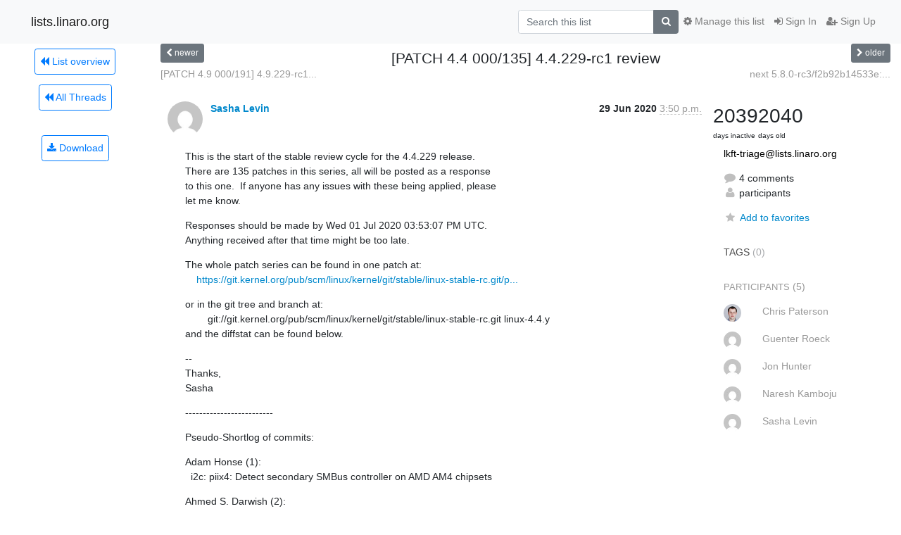

--- FILE ---
content_type: text/html; charset=utf-8
request_url: https://lists.linaro.org/archives/list/lkft-triage@lists.linaro.org/thread/I63EJXZ2BELDZD43MWIZTSSPKASKRZUJ/
body_size: 21290
content:




<!DOCTYPE HTML>
<html>
    <head>
        <meta http-equiv="Content-Type" content="text/html; charset=UTF-8" />
        <meta name="viewport" content="width=device-width, initial-scale=1.0" />
        <meta name="ROBOTS" content="INDEX, FOLLOW" />
        <title>
[PATCH 4.4 000/135] 4.4.229-rc1 review - Lkft-triage - lists.linaro.org
</title>
        <meta name="author" content="" />
        <meta name="dc.language" content="en" />
        <link rel="shortcut icon" href="/static/hyperkitty/img/favicon.ico" />
        <link rel="stylesheet" href="/static/hyperkitty/libs/jquery/smoothness/jquery-ui-1.10.3.custom.min.css" type="text/css" media="all" />
        <link rel="stylesheet" href="/static/hyperkitty/libs/fonts/font-awesome/css/font-awesome.min.css" type="text/css" media="all" />
        <link rel="stylesheet" href="/static/CACHE/css/output.6f82619634d6.css" type="text/css" media="all"><link rel="stylesheet" href="/static/CACHE/css/output.d3034b4f9b48.css" type="text/css"><link rel="stylesheet" href="/static/CACHE/css/output.f70fba0033fb.css" type="text/css" media="all">
         
        
        

    </head>

    <body>

    


    <nav class="navbar sticky-top navbar-light bg-light navbar-expand-md">
        <div class="container">
            <div class="navbar-header col-md"> <!--part of navbar that's always present-->
                <button type="button" class="navbar-toggler collapsed" data-toggle="collapse" data-target=".navbar-collapse">
                    <span class="fa fa-bars"></span>
                </button>
                <a class="navbar-brand" href="/archives/">lists.linaro.org</a>

            </div> <!-- /navbar-header -->

            <div class="navbar-collapse collapse justify-content-end"> <!--part of navbar that's collapsed on small screens-->
                <!-- show dropdown for smaller viewports b/c login name/email may be too long -->
                <!-- only show this extra button/dropdown if we're in small screen sizes -->
                <div class="nav navbar-nav navbar-right auth dropdown d-sm-none">
                  <a href="#" role="button" class="btn dropdown-toggle" id="loginDropdownMenu"
                     data-toggle="dropdown" aria-haspopup="true" aria-expanded="false">
                        
                            <span class="fa fa-bars"></span>
                        
                    </a>
                      
                            <a role="menuitem" tabindex="-1" href="/accounts/login/?next=/archives/list/lkft-triage%40lists.linaro.org/thread/I63EJXZ2BELDZD43MWIZTSSPKASKRZUJ/">
                                <span class="fa fa-sign-in"></span>
                                Sign In
                            </a>
                            <a role="menuitem" tabindex="-1" href="/accounts/signup/?next=/archives/list/lkft-triage%40lists.linaro.org/thread/I63EJXZ2BELDZD43MWIZTSSPKASKRZUJ/">
                                <span class="fa fa-user-plus"></span>
                                Sign Up
                            </a>
                        

                </div>
                <form name="search" method="get" action="/archives/search" class="navbar-form navbar-right my-2 my-lg-2 order-1" role="search">
                    <input type="hidden" name="mlist" value="lkft-triage@lists.linaro.org" />
                        <div class="input-group">
                            <input name="q" type="text" class="form-control"
                                   placeholder="Search this list"
                                   
                                   />
                            <span class="input-group-append">
                                <button class="btn btn-secondary" type="submit"><span class="fa fa-search"></span></button>
                            </span>
                        </div>
                </form>
                <!-- larger viewports -->
                <ul class="nav navbar-nav d-none d-sm-flex auth order-3">
                    
                        <li class="nav-item"><a href="/accounts/login/?next=/archives/list/lkft-triage%40lists.linaro.org/thread/I63EJXZ2BELDZD43MWIZTSSPKASKRZUJ/" class="nav-link">
                            <span class="fa fa-sign-in"></span>
                            Sign In
                        </a></li>
                        <li class="nav-item"><a href="/accounts/signup/?next=/archives/list/lkft-triage%40lists.linaro.org/thread/I63EJXZ2BELDZD43MWIZTSSPKASKRZUJ/" class="nav-link">
                            <span class="fa fa-user-plus"></span>
                            Sign Up
                        </a></li>
                    
                </ul>

                
                <ul class="nav navbar-nav order-2">
                    <li class="nav-item">
                    
                    <a href="/mailman3/lists/lkft-triage.lists.linaro.org/" class="nav-link">
                        <span class="fa fa-cog"></span>
                        Manage this list
                    </a>
                    
                    </li>
                </ul>
                


            </div> <!--/navbar-collapse -->
        </div> <!-- /container for navbar -->
    </nav>

    

     <div class="modal fade" tabindex="-1" role="dialog" id="keyboard-shortcuts">
       <div class="modal-dialog" role="document">
         <div class="modal-content">
           <div class="modal-header">
             <button type="button" class="close" data-dismiss="modal" aria-label="Close"><span aria-hidden="true">&times;</span></button>
             <h4 class="modal-title">Keyboard Shortcuts</h4>
           </div>
           <div class="modal-body">
             <h3>Thread View</h3>
             <ul>
               <li><code>j</code>: Next unread message </li>
               <li><code>k</code>: Previous unread message </li>
               <li><code>j a</code>: Jump to all threads
               <li><code>j l</code>: Jump to MailingList overview
             </ul>
           </div>
         </div><!-- /.modal-content -->
       </div><!-- /.modal-dialog -->
     </div><!-- /.modal -->

     <div class="container">
        

<div class="row view-thread">





<div class="d-none d-md-inline col-12 col-md-2">
    <div class="row d-flex justify-content-center flex-column align-items-center">
        
        <a href="/archives/list/lkft-triage@lists.linaro.org/"
           class="btn btn-outline-primary p-2 m-2">
            <span class="fa fa-backward"></span>
            List overview</a>

        
        
        <a href="/archives/list/lkft-triage@lists.linaro.org/latest"
           class="btn btn-outline-primary p-2 m-2">
            <span class="fa fa-backward"></span>
       All Threads</a>
    
    </br>
    <!-- Download as mbox -->
    
    <a href="/archives/list/lkft-triage@lists.linaro.org/export/lkft-triage@lists.linaro.org-I63EJXZ2BELDZD43MWIZTSSPKASKRZUJ.mbox.gz?thread=I63EJXZ2BELDZD43MWIZTSSPKASKRZUJ" title="This thread in gzipped mbox format"
          class="btn btn-outline-primary p-2 m-2">
        <i class="fa fa-download"></i> Download</a>
    
</div>
</div>



    <div class="col-12 col-md-10">

        <!-- thread header: navigation (older/newer), thread title -->
        <div class="thread-header">
          <div class="row">
            
            <div class="col-sm-2">
                
                <a id="next-thread" class="btn btn-secondary btn-sm "
                        title="[PATCH 4.9 000/191] 4.9.229-rc1 review"
                        href="/archives/list/lkft-triage@lists.linaro.org/thread/IJ74PC4OJY5ZZFBWAYF5PKBCNFQDRVC2/">
                    <span class="fa fa-chevron-left"></span>
                    <span class="d-none d-md-inline">newer</span>
                </a>
               
            </div>
            <div class="col-sm-8">
                <h3>[PATCH 4.4 000/135] 4.4.229-rc1 review</h3>
            </div>
            <div class="col-sm-2 right">
                <a id="prev-thread" class="btn btn-secondary btn-sm "
                    
                    title="next 5.8.0-rc3/f2b92b14533e: regressions detected in project next on OE"
                    href="/archives/list/lkft-triage@lists.linaro.org/thread/CHKXEQGMBTT4NPVV6BL3PBFCHKVFGOYU/"
                    >
                    <span class="fa fa-chevron-right"></span>
                    <span class="d-none d-md-inline">older</span>
                </a>
            </div>
          </div>
          <div class="thread-titles">
            <div class="row">
                <div class="d-none d-md-block col-md-6">
                
                    <a href="/archives/list/lkft-triage@lists.linaro.org/thread/IJ74PC4OJY5ZZFBWAYF5PKBCNFQDRVC2/"
                       title="[PATCH 4.9 000/191] 4.9.229-rc1 review"
                       >[PATCH 4.9 000/191] 4.9.229-rc1...</a>
                
                </div>
                <div class="right d-none d-md-block col-md-6">
                
                    <a href="/archives/list/lkft-triage@lists.linaro.org/thread/CHKXEQGMBTT4NPVV6BL3PBFCHKVFGOYU/"
                       title="next 5.8.0-rc3/f2b92b14533e: regressions detected in project next on OE"
                       >next 5.8.0-rc3/f2b92b14533e:...</a>
                
                </div>
            </div>
            
            </div>
        </div> <!-- /thread-header -->

        <!-- nav tabs, for smaller screens -->
        <ul class="nav nav-tabs d-md-none">
            <li class="nav-item">
                <a href="#home" class="nav-link active">First Post</a>
            </li>
            <li class="nav-item">
                <a href="#replies" class="nav-link">Replies</a>
            </li>
            <li class="nav-item">
                <a href="#stats" class="nav-link">Stats</a>
            </li>
            <li class="dropdown nav-item">
                



<a href="" id="navbarMonthsListDrop" class="dropdown-toggle  nav-link " data-toggle="dropdown">
  <span class="d-none d-md-inline ">Threads by</span> month <b class="caret"></b>
</a>
<ul class="dropdown-menu right" role="menu" aria-labelledby="navbarMonthsListDrop">
    
    <li role="presentation" class="dropdown-header disabled dropdown-item">
        <a href="" class="nav-link">----- 2026 -----</a>
    </li>
    
    <li>
        <a class="dropdown-item" href="/archives/list/lkft-triage@lists.linaro.org/2026/1/"
           >January</a>
    </li>
    
    
    <li role="presentation" class="dropdown-header disabled dropdown-item">
        <a href="" class="nav-link">----- 2025 -----</a>
    </li>
    
    <li>
        <a class="dropdown-item" href="/archives/list/lkft-triage@lists.linaro.org/2025/12/"
           >December</a>
    </li>
    
    <li>
        <a class="dropdown-item" href="/archives/list/lkft-triage@lists.linaro.org/2025/11/"
           >November</a>
    </li>
    
    <li>
        <a class="dropdown-item" href="/archives/list/lkft-triage@lists.linaro.org/2025/10/"
           >October</a>
    </li>
    
    <li>
        <a class="dropdown-item" href="/archives/list/lkft-triage@lists.linaro.org/2025/9/"
           >September</a>
    </li>
    
    <li>
        <a class="dropdown-item" href="/archives/list/lkft-triage@lists.linaro.org/2025/8/"
           >August</a>
    </li>
    
    <li>
        <a class="dropdown-item" href="/archives/list/lkft-triage@lists.linaro.org/2025/7/"
           >July</a>
    </li>
    
    <li>
        <a class="dropdown-item" href="/archives/list/lkft-triage@lists.linaro.org/2025/6/"
           >June</a>
    </li>
    
    <li>
        <a class="dropdown-item" href="/archives/list/lkft-triage@lists.linaro.org/2025/5/"
           >May</a>
    </li>
    
    <li>
        <a class="dropdown-item" href="/archives/list/lkft-triage@lists.linaro.org/2025/4/"
           >April</a>
    </li>
    
    <li>
        <a class="dropdown-item" href="/archives/list/lkft-triage@lists.linaro.org/2025/3/"
           >March</a>
    </li>
    
    <li>
        <a class="dropdown-item" href="/archives/list/lkft-triage@lists.linaro.org/2025/2/"
           >February</a>
    </li>
    
    <li>
        <a class="dropdown-item" href="/archives/list/lkft-triage@lists.linaro.org/2025/1/"
           >January</a>
    </li>
    
    
    <li role="presentation" class="dropdown-header disabled dropdown-item">
        <a href="" class="nav-link">----- 2024 -----</a>
    </li>
    
    <li>
        <a class="dropdown-item" href="/archives/list/lkft-triage@lists.linaro.org/2024/12/"
           >December</a>
    </li>
    
    <li>
        <a class="dropdown-item" href="/archives/list/lkft-triage@lists.linaro.org/2024/11/"
           >November</a>
    </li>
    
    <li>
        <a class="dropdown-item" href="/archives/list/lkft-triage@lists.linaro.org/2024/10/"
           >October</a>
    </li>
    
    <li>
        <a class="dropdown-item" href="/archives/list/lkft-triage@lists.linaro.org/2024/9/"
           >September</a>
    </li>
    
    <li>
        <a class="dropdown-item" href="/archives/list/lkft-triage@lists.linaro.org/2024/8/"
           >August</a>
    </li>
    
    <li>
        <a class="dropdown-item" href="/archives/list/lkft-triage@lists.linaro.org/2024/7/"
           >July</a>
    </li>
    
    <li>
        <a class="dropdown-item" href="/archives/list/lkft-triage@lists.linaro.org/2024/6/"
           >June</a>
    </li>
    
    <li>
        <a class="dropdown-item" href="/archives/list/lkft-triage@lists.linaro.org/2024/5/"
           >May</a>
    </li>
    
    <li>
        <a class="dropdown-item" href="/archives/list/lkft-triage@lists.linaro.org/2024/4/"
           >April</a>
    </li>
    
    <li>
        <a class="dropdown-item" href="/archives/list/lkft-triage@lists.linaro.org/2024/3/"
           >March</a>
    </li>
    
    <li>
        <a class="dropdown-item" href="/archives/list/lkft-triage@lists.linaro.org/2024/2/"
           >February</a>
    </li>
    
    <li>
        <a class="dropdown-item" href="/archives/list/lkft-triage@lists.linaro.org/2024/1/"
           >January</a>
    </li>
    
    
    <li role="presentation" class="dropdown-header disabled dropdown-item">
        <a href="" class="nav-link">----- 2023 -----</a>
    </li>
    
    <li>
        <a class="dropdown-item" href="/archives/list/lkft-triage@lists.linaro.org/2023/12/"
           >December</a>
    </li>
    
    <li>
        <a class="dropdown-item" href="/archives/list/lkft-triage@lists.linaro.org/2023/11/"
           >November</a>
    </li>
    
    <li>
        <a class="dropdown-item" href="/archives/list/lkft-triage@lists.linaro.org/2023/10/"
           >October</a>
    </li>
    
    <li>
        <a class="dropdown-item" href="/archives/list/lkft-triage@lists.linaro.org/2023/9/"
           >September</a>
    </li>
    
    <li>
        <a class="dropdown-item" href="/archives/list/lkft-triage@lists.linaro.org/2023/8/"
           >August</a>
    </li>
    
    <li>
        <a class="dropdown-item" href="/archives/list/lkft-triage@lists.linaro.org/2023/7/"
           >July</a>
    </li>
    
    <li>
        <a class="dropdown-item" href="/archives/list/lkft-triage@lists.linaro.org/2023/6/"
           >June</a>
    </li>
    
    <li>
        <a class="dropdown-item" href="/archives/list/lkft-triage@lists.linaro.org/2023/5/"
           >May</a>
    </li>
    
    <li>
        <a class="dropdown-item" href="/archives/list/lkft-triage@lists.linaro.org/2023/4/"
           >April</a>
    </li>
    
    <li>
        <a class="dropdown-item" href="/archives/list/lkft-triage@lists.linaro.org/2023/3/"
           >March</a>
    </li>
    
    <li>
        <a class="dropdown-item" href="/archives/list/lkft-triage@lists.linaro.org/2023/2/"
           >February</a>
    </li>
    
    <li>
        <a class="dropdown-item" href="/archives/list/lkft-triage@lists.linaro.org/2023/1/"
           >January</a>
    </li>
    
    
    <li role="presentation" class="dropdown-header disabled dropdown-item">
        <a href="" class="nav-link">----- 2022 -----</a>
    </li>
    
    <li>
        <a class="dropdown-item" href="/archives/list/lkft-triage@lists.linaro.org/2022/12/"
           >December</a>
    </li>
    
    <li>
        <a class="dropdown-item" href="/archives/list/lkft-triage@lists.linaro.org/2022/11/"
           >November</a>
    </li>
    
    <li>
        <a class="dropdown-item" href="/archives/list/lkft-triage@lists.linaro.org/2022/10/"
           >October</a>
    </li>
    
    <li>
        <a class="dropdown-item" href="/archives/list/lkft-triage@lists.linaro.org/2022/9/"
           >September</a>
    </li>
    
    <li>
        <a class="dropdown-item" href="/archives/list/lkft-triage@lists.linaro.org/2022/8/"
           >August</a>
    </li>
    
    <li>
        <a class="dropdown-item" href="/archives/list/lkft-triage@lists.linaro.org/2022/7/"
           >July</a>
    </li>
    
    <li>
        <a class="dropdown-item" href="/archives/list/lkft-triage@lists.linaro.org/2022/6/"
           >June</a>
    </li>
    
    <li>
        <a class="dropdown-item" href="/archives/list/lkft-triage@lists.linaro.org/2022/5/"
           >May</a>
    </li>
    
    <li>
        <a class="dropdown-item" href="/archives/list/lkft-triage@lists.linaro.org/2022/4/"
           >April</a>
    </li>
    
    <li>
        <a class="dropdown-item" href="/archives/list/lkft-triage@lists.linaro.org/2022/3/"
           >March</a>
    </li>
    
    <li>
        <a class="dropdown-item" href="/archives/list/lkft-triage@lists.linaro.org/2022/2/"
           >February</a>
    </li>
    
    <li>
        <a class="dropdown-item" href="/archives/list/lkft-triage@lists.linaro.org/2022/1/"
           >January</a>
    </li>
    
    
    <li role="presentation" class="dropdown-header disabled dropdown-item">
        <a href="" class="nav-link">----- 2021 -----</a>
    </li>
    
    <li>
        <a class="dropdown-item" href="/archives/list/lkft-triage@lists.linaro.org/2021/12/"
           >December</a>
    </li>
    
    <li>
        <a class="dropdown-item" href="/archives/list/lkft-triage@lists.linaro.org/2021/11/"
           >November</a>
    </li>
    
    <li>
        <a class="dropdown-item" href="/archives/list/lkft-triage@lists.linaro.org/2021/10/"
           >October</a>
    </li>
    
    <li>
        <a class="dropdown-item" href="/archives/list/lkft-triage@lists.linaro.org/2021/9/"
           >September</a>
    </li>
    
    <li>
        <a class="dropdown-item" href="/archives/list/lkft-triage@lists.linaro.org/2021/8/"
           >August</a>
    </li>
    
    <li>
        <a class="dropdown-item" href="/archives/list/lkft-triage@lists.linaro.org/2021/7/"
           >July</a>
    </li>
    
    <li>
        <a class="dropdown-item" href="/archives/list/lkft-triage@lists.linaro.org/2021/6/"
           >June</a>
    </li>
    
    <li>
        <a class="dropdown-item" href="/archives/list/lkft-triage@lists.linaro.org/2021/5/"
           >May</a>
    </li>
    
    <li>
        <a class="dropdown-item" href="/archives/list/lkft-triage@lists.linaro.org/2021/4/"
           >April</a>
    </li>
    
    <li>
        <a class="dropdown-item" href="/archives/list/lkft-triage@lists.linaro.org/2021/3/"
           >March</a>
    </li>
    
    <li>
        <a class="dropdown-item" href="/archives/list/lkft-triage@lists.linaro.org/2021/2/"
           >February</a>
    </li>
    
    <li>
        <a class="dropdown-item" href="/archives/list/lkft-triage@lists.linaro.org/2021/1/"
           >January</a>
    </li>
    
    
    <li role="presentation" class="dropdown-header disabled dropdown-item">
        <a href="" class="nav-link">----- 2020 -----</a>
    </li>
    
    <li>
        <a class="dropdown-item" href="/archives/list/lkft-triage@lists.linaro.org/2020/12/"
           >December</a>
    </li>
    
    <li>
        <a class="dropdown-item" href="/archives/list/lkft-triage@lists.linaro.org/2020/11/"
           >November</a>
    </li>
    
    <li>
        <a class="dropdown-item" href="/archives/list/lkft-triage@lists.linaro.org/2020/10/"
           >October</a>
    </li>
    
    <li>
        <a class="dropdown-item" href="/archives/list/lkft-triage@lists.linaro.org/2020/9/"
           >September</a>
    </li>
    
    <li>
        <a class="dropdown-item" href="/archives/list/lkft-triage@lists.linaro.org/2020/8/"
           >August</a>
    </li>
    
    <li>
        <a class="dropdown-item" href="/archives/list/lkft-triage@lists.linaro.org/2020/7/"
           >July</a>
    </li>
    
    <li>
        <a class="dropdown-item" href="/archives/list/lkft-triage@lists.linaro.org/2020/6/"
           >June</a>
    </li>
    
    <li>
        <a class="dropdown-item" href="/archives/list/lkft-triage@lists.linaro.org/2020/5/"
           >May</a>
    </li>
    
    <li>
        <a class="dropdown-item" href="/archives/list/lkft-triage@lists.linaro.org/2020/4/"
           >April</a>
    </li>
    
    <li>
        <a class="dropdown-item" href="/archives/list/lkft-triage@lists.linaro.org/2020/3/"
           >March</a>
    </li>
    
    <li>
        <a class="dropdown-item" href="/archives/list/lkft-triage@lists.linaro.org/2020/2/"
           >February</a>
    </li>
    
    <li>
        <a class="dropdown-item" href="/archives/list/lkft-triage@lists.linaro.org/2020/1/"
           >January</a>
    </li>
    
    
    <li role="presentation" class="dropdown-header disabled dropdown-item">
        <a href="" class="nav-link">----- 2019 -----</a>
    </li>
    
    <li>
        <a class="dropdown-item" href="/archives/list/lkft-triage@lists.linaro.org/2019/12/"
           >December</a>
    </li>
    
    <li>
        <a class="dropdown-item" href="/archives/list/lkft-triage@lists.linaro.org/2019/11/"
           >November</a>
    </li>
    
    <li>
        <a class="dropdown-item" href="/archives/list/lkft-triage@lists.linaro.org/2019/10/"
           >October</a>
    </li>
    
    <li>
        <a class="dropdown-item" href="/archives/list/lkft-triage@lists.linaro.org/2019/9/"
           >September</a>
    </li>
    
    <li>
        <a class="dropdown-item" href="/archives/list/lkft-triage@lists.linaro.org/2019/8/"
           >August</a>
    </li>
    
    <li>
        <a class="dropdown-item" href="/archives/list/lkft-triage@lists.linaro.org/2019/7/"
           >July</a>
    </li>
    
    <li>
        <a class="dropdown-item" href="/archives/list/lkft-triage@lists.linaro.org/2019/6/"
           >June</a>
    </li>
    
    <li>
        <a class="dropdown-item" href="/archives/list/lkft-triage@lists.linaro.org/2019/5/"
           >May</a>
    </li>
    
    <li>
        <a class="dropdown-item" href="/archives/list/lkft-triage@lists.linaro.org/2019/4/"
           >April</a>
    </li>
    
    <li>
        <a class="dropdown-item" href="/archives/list/lkft-triage@lists.linaro.org/2019/3/"
           >March</a>
    </li>
    
    <li>
        <a class="dropdown-item" href="/archives/list/lkft-triage@lists.linaro.org/2019/2/"
           >February</a>
    </li>
    
    <li>
        <a class="dropdown-item" href="/archives/list/lkft-triage@lists.linaro.org/2019/1/"
           >January</a>
    </li>
    
    
    <li role="presentation" class="dropdown-header disabled dropdown-item">
        <a href="" class="nav-link">----- 2018 -----</a>
    </li>
    
    <li>
        <a class="dropdown-item" href="/archives/list/lkft-triage@lists.linaro.org/2018/12/"
           >December</a>
    </li>
    
    <li>
        <a class="dropdown-item" href="/archives/list/lkft-triage@lists.linaro.org/2018/11/"
           >November</a>
    </li>
    
    <li>
        <a class="dropdown-item" href="/archives/list/lkft-triage@lists.linaro.org/2018/10/"
           >October</a>
    </li>
    
    <li>
        <a class="dropdown-item" href="/archives/list/lkft-triage@lists.linaro.org/2018/9/"
           >September</a>
    </li>
    
    <li>
        <a class="dropdown-item" href="/archives/list/lkft-triage@lists.linaro.org/2018/8/"
           >August</a>
    </li>
    
    <li>
        <a class="dropdown-item" href="/archives/list/lkft-triage@lists.linaro.org/2018/7/"
           >July</a>
    </li>
    
    <li>
        <a class="dropdown-item" href="/archives/list/lkft-triage@lists.linaro.org/2018/6/"
           >June</a>
    </li>
    
    <li>
        <a class="dropdown-item" href="/archives/list/lkft-triage@lists.linaro.org/2018/5/"
           >May</a>
    </li>
    
    <li>
        <a class="dropdown-item" href="/archives/list/lkft-triage@lists.linaro.org/2018/4/"
           >April</a>
    </li>
    
    <li>
        <a class="dropdown-item" href="/archives/list/lkft-triage@lists.linaro.org/2018/3/"
           >March</a>
    </li>
    
    <li>
        <a class="dropdown-item" href="/archives/list/lkft-triage@lists.linaro.org/2018/2/"
           >February</a>
    </li>
    
    <li>
        <a class="dropdown-item" href="/archives/list/lkft-triage@lists.linaro.org/2018/1/"
           >January</a>
    </li>
    
    
    <li role="presentation" class="dropdown-header disabled dropdown-item">
        <a href="" class="nav-link">----- 2017 -----</a>
    </li>
    
    <li>
        <a class="dropdown-item" href="/archives/list/lkft-triage@lists.linaro.org/2017/12/"
           >December</a>
    </li>
    
    <li>
        <a class="dropdown-item" href="/archives/list/lkft-triage@lists.linaro.org/2017/11/"
           >November</a>
    </li>
    
    
</ul>


            </li>
        </ul> <!-- /navtab -->

        <div class="row">
            <div class="col-sm-12 col-md-9">
                <!-- main section, the email thread -->
                <div id="thread-content">

                    <!-- Start first email -->
                    





<div class="email email-first">

    <div id="I63EJXZ2BELDZD43MWIZTSSPKASKRZUJ" class="email-header">
        <div class="gravatar-wrapper">
            <div class="gravatar circle">
                <img class="gravatar" src="https://secure.gravatar.com/avatar/d5963235299866d9e563b2052e783c32.jpg?s=120&amp;d=mm&amp;r=g" width="120" height="120" alt="" />
            </div>
            <div class="email-author">
                <span class="name">
                    
                    <a href="/archives/users/3f33905236434187abcdbcd3f240bffa/"
                       title="See the profile for Sasha Levin"
                       >Sasha Levin</a>
                    
                </span>
            </div>
        </div>
        <div class="email-date right">
            
            
            <span class="date d-none d-sm-inline">
                29 Jun
                
                    2020
                
            </span>
            <span class="date d-sm-none">
                29 Jun
                
                '20
                
            </span>
            
            <div class="time">
                <span title="Sender's time: June 29, 2020, 11:50 a.m.">3:50 p.m.</span>
            </div>

        </div>
        
    </div> <!-- /email-header: gravatar, author-info, date, peramlink, changed_subject -->
    <div class="email-body ">
      <p>This is the start of the stable review cycle for the 4.4.229 release.
There are 135 patches in this series, all will be posted as a response
to this one.  If anyone has any issues with these being applied, please
let me know.</p>
<p>Responses should be made by Wed 01 Jul 2020 03:53:07 PM UTC.
Anything received after that time might be too late.</p>
<p>The whole patch series can be found in one patch at:
    <a target="_blank" href="https://git.kernel.org/pub/scm/linux/kernel/git/stable/linux-stable-rc.git/patch/?id=linux-4.4.y&amp;id2=v4.4.228">https://git.kernel.org/pub/scm/linux/kernel/git/stable/linux-stable-rc.git/p...</a></p>
<p>or in the git tree and branch at:
        git://git.kernel.org/pub/scm/linux/kernel/git/stable/linux-stable-rc.git linux-4.4.y
and the diffstat can be found below.</p>
<p>--
Thanks,
Sasha</p>
<p>-------------------------</p>
<p>Pseudo-Shortlog of commits:</p>
<p>Adam Honse (1):
  i2c: piix4: Detect secondary SMBus controller on AMD AM4 chipsets</p>
<p>Ahmed S. Darwish (2):
  block: nr_sects_write(): Disable preemption on seqcount write
  net: core: device_rename: Use rwsem instead of a seqcount</p>
<p>Al Cooper (1):
  xhci: Fix enumeration issue when setting max packet size for FS
    devices.</p>
<p>Al Viro (2):
  sparc64: fix misuses of access_process_vm() in genregs32_[sg]et()
  fix a braino in &quot;sparc32: fix register window handling in
    genregs32_[gs]et()&quot;</p>
<p>Alex Williamson (1):
  vfio-pci: Mask cap zero</p>
<p>Alexander Tsoy (1):
  ALSA: usb-audio: Improve frames size computation</p>
<p>Arnd Bergmann (2):
  dlm: remove BUG() before panic()
  include/linux/bitops.h: avoid clang shift-count-overflow warnings</p>
<p>Bob Peterson (1):
  gfs2: Allow lock_nolock mount to specify jid=X</p>
<p>Bryan O'Donoghue (1):
  clk: qcom: msm8916: Fix the address location of pll-&gt;config_reg</p>
<p>Chen Yu (1):
  e1000e: Do not wake up the system via WOL if device wakeup is disabled</p>
<p>Christophe JAILLET (1):
  scsi: acornscsi: Fix an error handling path in acornscsi_probe()</p>
<p>Chuck Lever (1):
  SUNRPC: Properly set the @subbuf parameter of xdr_buf_subsegment()</p>
<p>Chuhong Yuan (1):
  USB: ohci-sm501: Add missed iounmap() in remove</p>
<p>Colin Ian King (1):
  usb: gadget: lpc32xx_udc: don't dereference ep pointer before null
    check</p>
<p>Dan Carpenter (2):
  ALSA: isa/wavefront: prevent out of bounds write in ioctl
  usb: gadget: udc: Potential Oops in error handling code</p>
<p>Daniel Mack (1):
  ALSA: usb-audio: allow clock source validity interrupts</p>
<p>David Christensen (1):
  tg3: driver sleeps indefinitely when EEH errors exceed eeh_max_freezes</p>
<p>Denis Efremov (1):
  drm/radeon: fix fb_div check in ni_init_smc_spll_table()</p>
<p>Dmitry Osipenko (1):
  power: supply: smb347-charger: IRQSTAT_D is volatile</p>
<p>Dmitry V. Levin (1):
  s390: fix syscall_get_error for compat processes</p>
<p>Dongdong Liu (2):
  PCI: Disable MSI for HiSilicon Hip06/Hip07 Root Ports
  PCI: Disable MSI for HiSilicon Hip06/Hip07 only in Root Port mode</p>
<p>Emmanuel Nicolet (1):
  ps3disk: use the default segment boundary</p>
<p>Eric Biggers (1):
  crypto: algboss - don't wait during notifier callback</p>
<p>Eric Dumazet (1):
  tcp: grow window for OOO packets only for SACK flows</p>
<p>Fabrice Gasnier (1):
  usb: dwc2: gadget: move gadget resume after the core is in L0 state</p>
<p>Fan Guo (1):
  RDMA/mad: Fix possible memory leak in ib_mad_post_receive_mads()</p>
<p>Fedor Tokarev (1):
  net: sunrpc: Fix off-by-one issues in 'rpc_ntop6'</p>
<p>Gaurav Singh (1):
  perf report: Fix NULL pointer dereference in
    hists__fprintf_nr_sample_events()</p>
<p>Geoff Levand (1):
  powerpc/ps3: Fix kexec shutdown hang</p>
<p>Gregory CLEMENT (3):
  tty: n_gsm: Fix SOF skipping
  tty: n_gsm: Fix waking up upper tty layer when room available
  tty: n_gsm: Fix bogus i++ in gsm_data_kick</p>
<p>Huacai Chen (1):
  drm/qxl: Use correct notify port address when creating cursor ring</p>
<p>Jann Horn (1):
  lib/zlib: remove outdated and incorrect pre-increment optimization</p>
<p>Jason Yan (1):
  block: Fix use-after-free in blkdev_get()</p>
<p>Jeffle Xu (1):
  ext4: fix partial cluster initialization when splitting extent</p>
<p>Jeremy Kerr (1):
  net: usb: ax88179_178a: fix packet alignment padding</p>
<p>Jiping Ma (1):
  arm64: perf: Report the PC value in REGS_ABI_32 mode</p>
<p>Jiri Olsa (1):
  kretprobe: Prevent triggering kretprobe from within kprobe_flush_task</p>
<p>Joakim Tjernlund (1):
  cdc-acm: Add DISABLE_ECHO quirk for Microchip/SMSC chip</p>
<p>John Stultz (1):
  serial: amba-pl011: Make sure we initialize the port.lock spinlock</p>
<p>Julian Scheel (1):
  ALSA: usb-audio: uac1: Invalidate ctl on interrupt</p>
<p>Julian Wiedmann (1):
  s390/qdio: put thinint indicator after early error</p>
<p>Junxiao Bi (3):
  ocfs2: load global_inode_alloc
  ocfs2: fix value of OCFS2_INVALID_SLOT
  ocfs2: fix panic on nfs server over ocfs2</p>
<p>Juri Lelli (1):
  sched/core: Fix PI boosting between RT and DEADLINE tasks</p>
<p>Kai-Heng Feng (3):
  PCI/ASPM: Allow ASPM on links to PCIe-to-PCI/PCI-X Bridges
  libata: Use per port sync for detach
  xhci: Poll for U0 after disabling USB2 LPM</p>
<p>Kuppuswamy Sathyanarayanan (1):
  drivers: base: Fix NULL pointer exception in __platform_driver_probe()
    if a driver developer is foolish</p>
<p>Longfang Liu (1):
  USB: ehci: reopen solution for Synopsys HC bug</p>
<p>Luis Chamberlain (1):
  blktrace: break out of blktrace setup on concurrent calls</p>
<p>Lyude Paul (2):
  drm/dp_mst: Reformat drm_dp_check_act_status() a bit
  drm/dp_mst: Increase ACT retry timeout to 3s</p>
<p>Marcelo Ricardo Leitner (1):
  sctp: Don't advertise IPv4 addresses if ipv6only is set on the socket</p>
<p>Marek Szyprowski (2):
  mfd: wm8994: Fix driver operation if loaded as modules
  clk: samsung: exynos5433: Add IGNORE_UNUSED flag to sclk_i2s1</p>
<p>Martin Wilck (1):
  scsi: scsi_devinfo: handle non-terminated strings</p>
<p>Masahiro Yamada (1):
  kbuild: improve cc-option to clean up all temporary files</p>
<p>Masami Hiramatsu (3):
  kprobes: Fix to protect kick_kprobe_optimizer() by kprobe_mutex
  x86/kprobes: Avoid kretprobe recursion bug
  tracing: Fix event trigger to accept redundant spaces</p>
<p>Matej Dujava (1):
  staging: sm750fb: add missing case while setting FB_VISUAL</p>
<p>Mathias Nyman (1):
  xhci: Fix incorrect EP_STATE_MASK</p>
<p>Minas Harutyunyan (1):
  usb: dwc2: Postponed gadget registration to the udc class driver</p>
<p>Nathan Chancellor (2):
  USB: gadget: udc: s3c2410_udc: Remove pointless NULL check in
    s3c2410_udc_nuke
  ACPI: sysfs: Fix pm_profile_attr type</p>
<p>Naveen N. Rao (1):
  powerpc/kprobes: Fixes for kprobe_lookup_name() on BE</p>
<p>Neal Cardwell (1):
  tcp_cubic: fix spurious HYSTART_DELAY exit upon drop in min RTT</p>
<p>Nicholas Piggin (1):
  powerpc/pseries/ras: Fix FWNMI_VALID off by one</p>
<p>Nick Desaulniers (1):
  elfnote: mark all .note sections SHF_ALLOC</p>
<p>Olga Kornievskaia (1):
  NFSv4 fix CLOSE not waiting for direct IO compeletion</p>
<p>Oliver Neukum (1):
  usblp: poison URBs upon disconnect</p>
<p>Pingfan Liu (1):
  powerpc/crashkernel: Take &quot;mem=&quot; option into account</p>
<p>Qais Yousef (3):
  usb/ohci-platform: Fix a warning when hibernating
  usb/xhci-plat: Set PM runtime as active on resume
  usb/ehci-platform: Set PM runtime as active on resume</p>
<p>Qian Cai (1):
  vfio/pci: fix memory leaks in alloc_perm_bits()</p>
<p>Qiushi Wu (3):
  usb: gadget: fix potential double-free in m66592_probe.
  scsi: iscsi: Fix reference count leak in iscsi_boot_create_kobj
  efi/esrt: Fix reference count leak in esre_create_sysfs_entry.</p>
<p>Raghavendra Rao Ananta (1):
  tty: hvc: Fix data abort due to race in hvc_open</p>
<p>Ridge Kennedy (1):
  l2tp: Allow duplicate session creation with UDP</p>
<p>Rikard Falkeborn (1):
  clk: sunxi: Fix incorrect usage of round_down()</p>
<p>Russell King (3):
  i2c: pxa: clear all master action bits in i2c_pxa_stop_message()
  i2c: pxa: fix i2c_pxa_scream_blue_murder() debug output
  netfilter: ipset: fix unaligned atomic access</p>
<p>Sasha Levin (1):
  Linux 4.4.229-rc1</p>
<p>Simon Arlott (1):
  scsi: sr: Fix sr_probe() missing deallocate of device minor</p>
<p>Stafford Horne (1):
  openrisc: Fix issue with argument clobbering for clone/fork</p>
<p>Stefan Riedmueller (1):
  watchdog: da9062: No need to ping manually before setting timeout</p>
<p>Suganath Prabu S (1):
  scsi: mpt3sas: Fix double free warnings</p>
<p>Taehee Yoo (3):
  ip_tunnel: fix use-after-free in ip_tunnel_lookup()
  ip6_gre: fix use-after-free in ip6gre_tunnel_lookup()
  net: core: reduce recursion limit value</p>
<p>Takashi Iwai (3):
  ALSA: usb-audio: Clean up mixer element list traverse
  ALSA: usb-audio: Fix OOB access of mixer element list
  ALSA: usb-audio: Fix invalid NULL check in snd_emuusb_set_samplerate()</p>
<p>Tang Bin (2):
  USB: host: ehci-mxc: Add error handling in ehci_mxc_drv_probe()
  usb: host: ehci-exynos: Fix error check in exynos_ehci_probe()</p>
<p>Tariq Toukan (1):
  net: Do not clear the sock TX queue in sk_set_socket()</p>
<p>Tero Kristo (1):
  clk: ti: composite: fix memory leak</p>
<p>Thomas Gleixner (1):
  sched/rt, net: Use CONFIG_PREEMPTION.patch</p>
<p>Toke Høiland-Jørgensen (1):
  net: Revert &quot;pkt_sched: fq: use proper locking in fq_dump_stats()&quot;</p>
<p>Tom Rix (1):
  selinux: fix double free</p>
<p>Tomasz Meresiński (1):
  usb: add USB_QUIRK_DELAY_INIT for Logitech C922</p>
<p>Trond Myklebust (1):
  pNFS/flexfiles: Fix list corruption if the mirror count changes</p>
<p>Tyrel Datwyler (1):
  scsi: ibmvscsi: Don't send host info in adapter info MAD after LPM</p>
<p>Valentin Longchamp (1):
  net: sched: export __netdev_watchdog_up()</p>
<p>Vasily Averin (1):
  sunrpc: fixed rollback in rpc_gssd_dummy_populate()</p>
<p>Viacheslav Dubeyko (1):
  scsi: qla2xxx: Fix issue with adapter's stopping state</p>
<p>Waiman Long (1):
  mm/slab: use memzero_explicit() in kzfree()</p>
<p>Wang Hai (2):
  yam: fix possible memory leak in yam_init_driver
  mld: fix memory leak in ipv6_mc_destroy_dev()</p>
<p>Wolfram Sang (1):
  drm: encoder_slave: fix refcouting error for modules</p>
<p>Xiaoyao Li (1):
  KVM: X86: Fix MSR range of APIC registers in X2APIC mode</p>
<p>Xiyu Yang (3):
  scsi: lpfc: Fix lpfc_nodelist leak when processing unsolicited event
  nfsd: Fix svc_xprt refcnt leak when setup callback client failed
  ASoC: fsl_asrc_dma: Fix dma_chan leak when config DMA channel failed</p>
<p>Yang Yingliang (1):
  net: fix memleak in register_netdevice()</p>
<p>Yick W. Tse (1):
  ALSA: usb-audio: add quirk for Denon DCD-1500RE</p>
<p>Zekun Shen (1):
  net: alx: fix race condition in alx_remove</p>
<p>Zhang Xiaoxu (2):
  cifs/smb3: Fix data inconsistent when punch hole
  cifs/smb3: Fix data inconsistent when zero file range</p>
<p>Zhiqiang Liu (1):
  bcache: fix potential deadlock problem in btree_gc_coalesce</p>
<p>ashimida (1):
  mksysmap: Fix the mismatch of '.L' symbols in System.map</p>
<p>guodeqing (1):
  net: Fix the arp error in some cases</p>
<p>tannerlove (1):
  selftests/net: in timestamping, strncpy needs to preserve null byte</p>
<p>yu kuai (1):
  ARM: imx5: add missing put_device() call in imx_suspend_alloc_ocram()</p>
<p>Makefile                                      |  4 +-
 arch/arm/mach-imx/pm-imx5.c                   |  6 +-
 arch/arm64/kernel/perf_regs.c                 | 25 ++++-
 arch/openrisc/kernel/entry.S                  |  4 +-
 arch/powerpc/include/asm/kprobes.h            |  3 +-
 arch/powerpc/kernel/machine_kexec.c           |  8 +-
 arch/powerpc/platforms/ps3/mm.c               | 22 +++--
 arch/powerpc/platforms/pseries/ras.c          |  5 +-
 arch/s390/include/asm/syscall.h               | 12 ++-
 arch/sparc/kernel/ptrace_32.c                 |  9 +-
 arch/sparc/kernel/ptrace_64.c                 | 13 +--
 arch/x86/kernel/kprobes/core.c                | 12 ++-
 arch/x86/kvm/x86.c                            |  4 +-
 crypto/algboss.c                              |  2 -
 drivers/acpi/sysfs.c                          |  4 +-
 drivers/ata/libata-core.c                     | 11 +--
 drivers/base/platform.c                       |  2 +
 drivers/block/ps3disk.c                       |  1 -
 drivers/clk/qcom/gcc-msm8916.c                |  8 +-
 drivers/clk/samsung/clk-exynos5433.c          |  3 +-
 drivers/clk/sunxi/clk-sunxi.c                 |  2 +-
 drivers/clk/ti/composite.c                    |  1 +
 drivers/firmware/efi/esrt.c                   |  2 +-
 drivers/gpu/drm/drm_dp_mst_topology.c         | 58 +++++++-----
 drivers/gpu/drm/drm_encoder_slave.c           |  5 +-
 drivers/gpu/drm/qxl/qxl_kms.c                 |  2 +-
 drivers/gpu/drm/radeon/ni_dpm.c               |  2 +-
 drivers/i2c/busses/i2c-piix4.c                |  3 +-
 drivers/i2c/busses/i2c-pxa.c                  | 13 +--
 drivers/infiniband/core/mad.c                 |  1 +
 drivers/md/bcache/btree.c                     |  8 +-
 drivers/mfd/wm8994-core.c                     |  1 +
 drivers/net/ethernet/atheros/alx/main.c       |  9 +-
 drivers/net/ethernet/broadcom/tg3.c           |  4 +-
 drivers/net/ethernet/intel/e1000e/netdev.c    | 14 ++-
 drivers/net/hamradio/yam.c                    |  1 +
 drivers/net/usb/ax88179_178a.c                | 11 ++-
 drivers/pci/pcie/aspm.c                       | 10 --
 drivers/pci/quirks.c                          |  1 +
 drivers/power/smb347-charger.c                |  1 +
 drivers/s390/cio/qdio.h                       |  1 -
 drivers/s390/cio/qdio_setup.c                 |  1 -
 drivers/s390/cio/qdio_thinint.c               | 14 +--
 drivers/scsi/arm/acornscsi.c                  |  4 +-
 drivers/scsi/ibmvscsi/ibmvscsi.c              |  2 +
 drivers/scsi/iscsi_boot_sysfs.c               |  2 +-
 drivers/scsi/lpfc/lpfc_els.c                  |  2 +
 drivers/scsi/mpt3sas/mpt3sas_base.c           |  2 +
 drivers/scsi/qla2xxx/tcm_qla2xxx.c            |  2 +
 drivers/scsi/scsi_devinfo.c                   |  5 +-
 drivers/scsi/sr.c                             |  6 +-
 drivers/staging/sm750fb/sm750.c               |  1 +
 drivers/tty/hvc/hvc_console.c                 | 16 +++-
 drivers/tty/n_gsm.c                           | 26 +++---
 drivers/tty/serial/amba-pl011.c               |  1 +
 drivers/usb/class/cdc-acm.c                   |  2 +
 drivers/usb/class/usblp.c                     |  5 +-
 drivers/usb/core/quirks.c                     |  3 +-
 drivers/usb/dwc2/core_intr.c                  |  7 +-
 drivers/usb/dwc2/gadget.c                     |  6 --
 drivers/usb/dwc2/platform.c                   | 11 +++
 drivers/usb/gadget/udc/lpc32xx_udc.c          | 11 ++-
 drivers/usb/gadget/udc/m66592-udc.c           |  2 +-
 drivers/usb/gadget/udc/mv_udc_core.c          |  3 +-
 drivers/usb/gadget/udc/s3c2410_udc.c          |  4 -
 drivers/usb/host/ehci-exynos.c                |  5 +-
 drivers/usb/host/ehci-mxc.c                   |  2 +
 drivers/usb/host/ehci-pci.c                   |  7 ++
 drivers/usb/host/ehci-platform.c              |  5 +
 drivers/usb/host/ohci-platform.c              |  5 +
 drivers/usb/host/ohci-sm501.c                 |  1 +
 drivers/usb/host/xhci-plat.c                  | 11 ++-
 drivers/usb/host/xhci.c                       |  4 +
 drivers/usb/host/xhci.h                       |  2 +-
 drivers/vfio/pci/vfio_pci_config.c            | 14 ++-
 drivers/watchdog/da9062_wdt.c                 |  5 -
 fs/block_dev.c                                | 12 ++-
 fs/cifs/smb2ops.c                             | 12 +++
 fs/dlm/dlm_internal.h                         |  1 -
 fs/ext4/extents.c                             |  2 +-
 fs/gfs2/ops_fstype.c                          |  2 +-
 fs/nfs/direct.c                               | 13 ++-
 fs/nfs/file.c                                 |  1 +
 fs/nfs/flexfilelayout/flexfilelayout.c        | 11 ++-
 fs/nfsd/nfs4callback.c                        |  2 +
 fs/ocfs2/ocfs2_fs.h                           |  4 +-
 fs/ocfs2/suballoc.c                           |  9 +-
 include/linux/bitops.h                        |  2 +-
 include/linux/elfnote.h                       |  2 +-
 include/linux/genhd.h                         |  2 +
 include/linux/kprobes.h                       |  4 +
 include/linux/libata.h                        |  3 +
 include/linux/pci_ids.h                       |  2 +
 include/net/sctp/constants.h                  |  8 +-
 include/net/sock.h                            |  1 -
 kernel/kprobes.c                              | 27 +++++-
 kernel/sched/core.c                           |  3 +-
 kernel/trace/blktrace.c                       | 13 +++
 kernel/trace/trace_events_trigger.c           | 21 ++++-
 lib/zlib_inflate/inffast.c                    | 91 +++++++------------
 mm/slab_common.c                              |  2 +-
 net/core/dev.c                                | 49 +++++-----
 net/core/sock.c                               |  2 +
 net/ipv4/fib_semantics.c                      |  2 +-
 net/ipv4/ip_tunnel.c                          | 14 +--
 net/ipv4/tcp_cubic.c                          |  2 +
 net/ipv4/tcp_input.c                          | 12 ++-
 net/ipv6/ip6_gre.c                            |  9 +-
 net/ipv6/mcast.c                              |  1 +
 net/l2tp/l2tp_core.c                          |  7 +-
 net/netfilter/ipset/ip_set_core.c             |  2 +
 net/sched/sch_fq.c                            | 32 +++----
 net/sched/sch_generic.c                       |  1 +
 net/sctp/associola.c                          |  5 +-
 net/sctp/bind_addr.c                          |  1 +
 net/sctp/protocol.c                           |  1 +
 net/sunrpc/addr.c                             |  4 +-
 net/sunrpc/rpc_pipe.c                         |  1 +
 net/sunrpc/xdr.c                              |  4 +
 scripts/Kbuild.include                        | 11 ++-
 scripts/mksysmap                              |  2 +-
 security/selinux/ss/services.c                |  4 +
 sound/isa/wavefront/wavefront_synth.c         |  8 +-
 sound/soc/fsl/fsl_asrc_dma.c                  |  1 +
 sound/usb/card.h                              |  4 +
 sound/usb/endpoint.c                          | 43 ++++++++-
 sound/usb/endpoint.h                          |  1 +
 sound/usb/mixer.c                             | 41 ++++++---
 sound/usb/mixer.h                             | 15 ++-
 sound/usb/mixer_quirks.c                      | 11 ++-
 sound/usb/mixer_scarlett.c                    |  6 +-
 sound/usb/pcm.c                               |  2 +
 sound/usb/quirks.c                            |  1 +
 tools/perf/builtin-report.c                   |  3 +-
 .../networking/timestamping/timestamping.c    | 10 +-
 135 files changed, 699 insertions(+), 370 deletions(-)</p>
<div class="text-muted">-- 
2.25.1

</div>
    </div>

    

    <div class="email-info">
      <div class="likeform-wrapper right">
        <div class="messagelink pull-right">
          <span class="fa fa-font cursor-pointer toggle-font"
                title="Display in fixed font"
                data-toggle="tooltip" data-placement="bottom"></span>
          <a href="/archives/list/lkft-triage@lists.linaro.org/message/I63EJXZ2BELDZD43MWIZTSSPKASKRZUJ/"
             title="Permalink for this message"
             data-toggle="tooltip" data-placement="bottom"><i class="fa fa-link"></i></a>
        </div>
        

    <form method="post" class="likeform"
          action="/archives/list/lkft-triage@lists.linaro.org/message/I63EJXZ2BELDZD43MWIZTSSPKASKRZUJ/vote">
    <input type="hidden" name="csrfmiddlewaretoken" value="z0ztosd4HY5xI6EQ88tYQg0aFPXhwN6XLR1Hyn7cltNCYq2TvjUiwplkatGpiHhb">
    

		<!-- Hide the status icon
		<i class="icomoon likestatus neutral"></i> -->

		<!-- <span>+0/-0</span> -->
		
			<a class="youlike vote disabled" title="You must be logged-in to vote."
			href="#like" data-vote="1">
					<i class="fa fa-thumbs-o-up"></i> 0
			</a>
			<a class="youdislike vote disabled" title="You must be logged-in to vote."
			href="#dislike" data-vote="-1">
				<i class="fa fa-thumbs-o-down"></i> 0
			</a>
		
    

    </form>

        </div>

        <!-- Reply link -->
        
        
        <a class="reply reply-mailto" title="Sign in to reply online"
           href="mailto:lkft-triage@lists.linaro.org?Subject=Re%3A%20%5BPATCH%204.4%20000/135%5D%204.4.229-rc1%20review&amp;In-Reply-To=&lt;20200629155309.2495516-1-sashal%40kernel.org&gt;">
            <i class="fa fa-reply"></i>
            Reply
        </a>
        
        

        <!-- Attachments -->
        
        <!-- Reply form -->
        

    </div>

</div>

                    <!-- End first email -->

                    <p class="sort-mode">
                        
                        <a href="/archives/list/lkft-triage@lists.linaro.org/thread/I63EJXZ2BELDZD43MWIZTSSPKASKRZUJ/?sort=date"
                            >Show replies by date</a>
                        
                    </p>

                    <div class="anchor-link">
                        <a id="replies"></a>
                    </div>
                    <div class="replies">
                        
                            

    
    <div class="odd ">
      <!-- Start email -->
      





<div class="email">

    <div id="Q5VOX2OCOYHEOWVWTFZNN4BI56VUXB6X" class="email-header">
        <div class="gravatar-wrapper">
            <div class="gravatar circle">
                <img class="gravatar" src="https://secure.gravatar.com/avatar/03f95a1b325d29bcbc9b522235e3ac7d.jpg?s=120&amp;d=mm&amp;r=g" width="120" height="120" alt="" />
            </div>
            <div class="email-author">
                <span class="name">
                    
                    <a href="/archives/users/6cc2db50c79542aa91631f2a86e3086c/"
                       title="See the profile for Naresh Kamboju"
                       >Naresh Kamboju</a>
                    
                </span>
            </div>
        </div>
        <div class="email-date right">
            
            
            <span class="date d-none d-sm-inline">
                30 Jun
                
            </span>
            <span class="date d-sm-none">
                30 Jun
                
            </span>
            
            <div class="time">
                <span title="Sender's time: June 30, 2020, 1:47 p.m.">8:17 a.m.</span>
            </div>

        </div>
        
    </div> <!-- /email-header: gravatar, author-info, date, peramlink, changed_subject -->
    <div class="email-body ">
      <p>On Mon, 29 Jun 2020 at 21:23, Sasha Levin <a target="_blank" href="mailto:sashal@kernel.org">sashal@kernel.org</a> wrote:</p>
<div class="quoted-switch"><a href="#">...</a></div><blockquote class="blockquote quoted-text"><p>This is the start of the stable review cycle for the 4.4.229 release.
There are 135 patches in this series, all will be posted as a response
to this one.  If anyone has any issues with these being applied, please
let me know.</p>
<p>Responses should be made by Wed 01 Jul 2020 03:53:07 PM UTC.
Anything received after that time might be too late.</p>
<p>The whole patch series can be found in one patch at:
        <a target="_blank" href="https://git.kernel.org/pub/scm/linux/kernel/git/stable/linux-stable-rc.git/patch/?id=linux-4.4.y&amp;id2=v4.4.228">https://git.kernel.org/pub/scm/linux/kernel/git/stable/linux-stable-rc.git/p...</a></p>
<p>or in the git tree and branch at:
        git://git.kernel.org/pub/scm/linux/kernel/git/stable/linux-stable-rc.git linux-4.4.y
and the diffstat can be found below.</p>
<p>--
Thanks,
Sasha</p>
</blockquote><p>Results from Linaro’s test farm.
No regressions on arm64, arm, x86_64, and i386.</p>
<p>Summary
------------------------------------------------------------------------</p>
<p>kernel: 4.4.229-rc1
git repo: <a target="_blank" href="https://git.kernel.org/pub/scm/linux/kernel/git/stable/linux-stable-rc.git">https://git.kernel.org/pub/scm/linux/kernel/git/stable/linux-stable-rc.git</a>
git branch: linux-4.4.y
git commit: 136455f30e399451a9ddc66f1473d12ad4c23e3c
git describe: v4.4.228-135-g136455f30e39
Test details: <a target="_blank" href="https://qa-reports.linaro.org/lkft/linux-stable-rc-4.4-oe/build/v4.4.228-135-g136455f30e39">https://qa-reports.linaro.org/lkft/linux-stable-rc-4.4-oe/build/v4.4.228-135...</a></p>
<p>No regressions (compared to build v4.4.228)</p>
<p>No fixes (compared to build v4.4.228)</p>
<p>Ran 18159 total tests in the following environments and test suites.</p>
<p>Environments
--------------
- i386
- juno-r2 - arm64
- juno-r2-compat
- juno-r2-kasan
- x15 - arm
- x86_64
- x86-kasan</p>
<p>Test Suites
-----------
* build
* kselftest
* kselftest/drivers
* kselftest/filesystems
* linux-log-parser
* ltp-cap_bounds-tests
* ltp-commands-tests
* ltp-containers-tests
* ltp-controllers-tests
* ltp-cpuhotplug-tests
* ltp-crypto-tests
* ltp-cve-tests
* ltp-dio-tests
* ltp-fcntl-locktests-tests
* ltp-filecaps-tests
* ltp-fs-tests
* ltp-fs_bind-tests
* ltp-fs_perms_simple-tests
* ltp-fsx-tests
* ltp-hugetlb-tests
* ltp-io-tests
* ltp-ipc-tests
* ltp-math-tests
* ltp-mm-tests
* ltp-nptl-tests
* ltp-open-posix-tests
* ltp-pty-tests
* ltp-sched-tests
* ltp-securebits-tests
* ltp-syscalls-tests
* network-basic-tests
* perf
* v4l2-compliance
* libhugetlbfs
* install-android-platform-tools-r2600
* install-android-platform-tools-r2800
* kselftest/net</p>
<p>Summary
------------------------------------------------------------------------</p>
<p>kernel: 4.4.229-rc1
git repo: <a target="_blank" href="https://git.linaro.org/lkft/arm64-stable-rc.git">https://git.linaro.org/lkft/arm64-stable-rc.git</a>
git branch: 4.4.229-rc1-hikey-20200629-759
git commit: d32bb5b0e45faf6152d5b4771924d4680e4d3e0c
git describe: 4.4.229-rc1-hikey-20200629-759
Test details: <a target="_blank" href="https://qa-reports.linaro.org/lkft/linaro-hikey-stable-rc-4.4-oe/build/4.4.229-rc1-hikey-20200629-759">https://qa-reports.linaro.org/lkft/linaro-hikey-stable-rc-4.4-oe/build/4.4.2...</a></p>
<p>No regressions (compared to build 4.4.229-rc1-hikey-20200623-756)</p>
<p>No fixes (compared to build 4.4.229-rc1-hikey-20200623-756)</p>
<p>Ran 1841 total tests in the following environments and test suites.</p>
<p>Environments
--------------
- hi6220-hikey - arm64</p>
<p>Test Suites
-----------
* build
* install-android-platform-tools-r2600
* kselftest
* kselftest/drivers
* kselftest/filesystems
* libhugetlbfs
* linux-log-parser
* ltp-cap_bounds-tests
* ltp-commands-tests
* ltp-containers-tests
* ltp-cpuhotplug-tests
* ltp-cve-tests
* ltp-dio-tests
* ltp-fcntl-locktests-tests
* ltp-filecaps-tests
* ltp-fs-tests
* ltp-fs_bind-tests
* ltp-fs_perms_simple-tests
* ltp-fsx-tests
* ltp-hugetlb-tests
* ltp-io-tests
* ltp-ipc-tests
* ltp-math-tests
* ltp-mm-tests
* ltp-nptl-tests
* ltp-pty-tests
* ltp-sched-tests
* ltp-securebits-tests
* ltp-syscalls-tests
* perf
* spectre-meltdown-checker-test
* v4l2-compliance</p>
<div class="text-muted">-- 
Linaro LKFT
<a target="_blank" href="https://lkft.linaro.org">https://lkft.linaro.org</a>
</div>
    </div>

    

    <div class="email-info">
      <div class="likeform-wrapper right">
        <div class="messagelink pull-right">
          <span class="fa fa-font cursor-pointer toggle-font"
                title="Display in fixed font"
                data-toggle="tooltip" data-placement="bottom"></span>
          <a href="/archives/list/lkft-triage@lists.linaro.org/message/Q5VOX2OCOYHEOWVWTFZNN4BI56VUXB6X/"
             title="Permalink for this message"
             data-toggle="tooltip" data-placement="bottom"><i class="fa fa-link"></i></a>
        </div>
        

    <form method="post" class="likeform"
          action="/archives/list/lkft-triage@lists.linaro.org/message/Q5VOX2OCOYHEOWVWTFZNN4BI56VUXB6X/vote">
    <input type="hidden" name="csrfmiddlewaretoken" value="z0ztosd4HY5xI6EQ88tYQg0aFPXhwN6XLR1Hyn7cltNCYq2TvjUiwplkatGpiHhb">
    

		<!-- Hide the status icon
		<i class="icomoon likestatus neutral"></i> -->

		<!-- <span>+0/-0</span> -->
		
			<a class="youlike vote disabled" title="You must be logged-in to vote."
			href="#like" data-vote="1">
					<i class="fa fa-thumbs-o-up"></i> 0
			</a>
			<a class="youdislike vote disabled" title="You must be logged-in to vote."
			href="#dislike" data-vote="-1">
				<i class="fa fa-thumbs-o-down"></i> 0
			</a>
		
    

    </form>

        </div>

        <!-- Reply link -->
        
        
        <a class="reply reply-mailto" title="Sign in to reply online"
           href="mailto:lkft-triage@lists.linaro.org?Subject=Re%3A%20%5BPATCH%204.4%20000/135%5D%204.4.229-rc1%20review&amp;In-Reply-To=&lt;CA%2BG9fYvjZyJfc3U5tUPLQiwiUa9mgqdAzumWsh8iheb6F2LSOQ%40mail.gmail.com&gt;">
            <i class="fa fa-reply"></i>
            Reply
        </a>
        
        

        <!-- Attachments -->
        
        <!-- Reply form -->
        

    </div>

</div>

      <!-- End of email -->
    </div>
    
    <div class="even ">
      <!-- Start email -->
      





<div class="email">

    <div id="7XTKWXE364NL5RMON35KL3EJMSSQXEWS" class="email-header">
        <div class="gravatar-wrapper">
            <div class="gravatar circle">
                <img class="gravatar" src="https://secure.gravatar.com/avatar/888d04fd6b3cdbcf55f91a3f94aa5471.jpg?s=120&amp;d=mm&amp;r=g" width="120" height="120" alt="" />
            </div>
            <div class="email-author">
                <span class="name">
                    
                       Jon Hunter
                    
                </span>
            </div>
        </div>
        <div class="email-date right">
            
            
            <div class="time">
                <span title="Sender's time: June 30, 2020, 10:13 a.m.">9:13 a.m.</span>
            </div>

        </div>
        
    </div> <!-- /email-header: gravatar, author-info, date, peramlink, changed_subject -->
    <div class="email-body ">
      <p>On 29/06/2020 16:50, Sasha Levin wrote:</p>
<div class="quoted-switch"><a href="#">...</a></div><blockquote class="blockquote quoted-text"><p>This is the start of the stable review cycle for the 4.4.229 release.
There are 135 patches in this series, all will be posted as a response
to this one.  If anyone has any issues with these being applied, please
let me know.</p>
<p>Responses should be made by Wed 01 Jul 2020 03:53:07 PM UTC.
Anything received after that time might be too late.</p>
<p>The whole patch series can be found in one patch at:
   <a target="_blank" href="https://git.kernel.org/pub/scm/linux/kernel/git/stable/linux-stable-rc.git/patch/?id=linux-4.4.y&amp;id2=v4.4.228">https://git.kernel.org/pub/scm/linux/kernel/git/stable/linux-stable-rc.git/p...</a></p>
<p>or in the git tree and branch at:
        git://git.kernel.org/pub/scm/linux/kernel/git/stable/linux-stable-rc.git linux-4.4.y
and the diffstat can be found below.</p>
<p>--
Thanks,
Sasha</p>
</blockquote><p>All tests are passing for Tegra ...</p>
<p>Test results for stable-v4.4:
    6 builds:	6 pass, 0 fail
    12 boots:	12 pass, 0 fail
    25 tests:	25 pass, 0 fail</p>
<p>Linux version:	4.4.229-rc1-g136455f30e39
Boards tested:	tegra124-jetson-tk1, tegra20-ventana,
                tegra30-cardhu-a04</p>
<p>Cheers
Jon</p>
<div class="text-muted">-- 
nvpublic
</div>
    </div>

    

    <div class="email-info">
      <div class="likeform-wrapper right">
        <div class="messagelink pull-right">
          <span class="fa fa-font cursor-pointer toggle-font"
                title="Display in fixed font"
                data-toggle="tooltip" data-placement="bottom"></span>
          <a href="/archives/list/lkft-triage@lists.linaro.org/message/7XTKWXE364NL5RMON35KL3EJMSSQXEWS/"
             title="Permalink for this message"
             data-toggle="tooltip" data-placement="bottom"><i class="fa fa-link"></i></a>
        </div>
        

    <form method="post" class="likeform"
          action="/archives/list/lkft-triage@lists.linaro.org/message/7XTKWXE364NL5RMON35KL3EJMSSQXEWS/vote">
    <input type="hidden" name="csrfmiddlewaretoken" value="z0ztosd4HY5xI6EQ88tYQg0aFPXhwN6XLR1Hyn7cltNCYq2TvjUiwplkatGpiHhb">
    

		<!-- Hide the status icon
		<i class="icomoon likestatus neutral"></i> -->

		<!-- <span>+0/-0</span> -->
		
			<a class="youlike vote disabled" title="You must be logged-in to vote."
			href="#like" data-vote="1">
					<i class="fa fa-thumbs-o-up"></i> 0
			</a>
			<a class="youdislike vote disabled" title="You must be logged-in to vote."
			href="#dislike" data-vote="-1">
				<i class="fa fa-thumbs-o-down"></i> 0
			</a>
		
    

    </form>

        </div>

        <!-- Reply link -->
        
        
        <a class="reply reply-mailto" title="Sign in to reply online"
           href="mailto:lkft-triage@lists.linaro.org?Subject=Re%3A%20%5BPATCH%204.4%20000/135%5D%204.4.229-rc1%20review&amp;In-Reply-To=&lt;3b34e3f2-6d78-d42f-7358-86fe430db1eb%40nvidia.com&gt;">
            <i class="fa fa-reply"></i>
            Reply
        </a>
        
        

        <!-- Attachments -->
        
        <!-- Reply form -->
        

    </div>

</div>

      <!-- End of email -->
    </div>
    
    <div class="odd ">
      <!-- Start email -->
      





<div class="email">

    <div id="MPBB7TOYHZK3FL5ISWXZWDTUJNBYBNN6" class="email-header">
        <div class="gravatar-wrapper">
            <div class="gravatar circle">
                <img class="gravatar" src="https://secure.gravatar.com/avatar/6cd2312c14c1cf3538cb831ed32b9cfa.jpg?s=120&amp;d=mm&amp;r=g" width="120" height="120" alt="" />
            </div>
            <div class="email-author">
                <span class="name">
                    
                    <a href="/archives/users/fa90a5724c834300843906944f289acb/"
                       title="See the profile for Chris Paterson"
                       >Chris Paterson</a>
                    
                </span>
            </div>
        </div>
        <div class="email-date right">
            
            
            <div class="time">
                <span title="Sender's time: June 30, 2020, 1:17 p.m.">1:17 p.m.</span>
            </div>

        </div>
        
    </div> <!-- /email-header: gravatar, author-info, date, peramlink, changed_subject -->
    <div class="email-body ">
      <p>Hello Sasha,</p>
<div class="quoted-switch"><a href="#">...</a></div><blockquote class="blockquote quoted-text"><p>From: stable-owner@vger.kernel.org <a target="_blank" href="mailto:stable-owner@vger.kernel.org">stable-owner@vger.kernel.org</a> On
Behalf Of Sasha Levin
Sent: 29 June 2020 16:51</p>
<p>This is the start of the stable review cycle for the 4.4.229 release.
There are 135 patches in this series, all will be posted as a response
to this one.  If anyone has any issues with these being applied, please
let me know.</p>
</blockquote><p>No build/boot issues seen for CIP configs with Linux 4.4.229-rc1 (cd92dec91c4b).</p>
<p>Build/test pipeline/logs: <a target="_blank" href="https://gitlab.com/cip-project/cip-testing/linux-stable-rc-ci/-/pipelines/161164215">https://gitlab.com/cip-project/cip-testing/linux-stable-rc-ci/-/pipelines/16...</a>
GitLab CI pipeline: <a target="_blank" href="https://gitlab.com/cip-project/cip-testing/linux-cip-pipelines/-/blob/master/trees/linux-4.4.y.yml">https://gitlab.com/cip-project/cip-testing/linux-cip-pipelines/-/blob/master...</a>
Relevant LAVA jobs: <a target="_blank" href="https://lava.ciplatform.org/scheduler/alljobs?length=25&amp;search=cd92de#table">https://lava.ciplatform.org/scheduler/alljobs?length=25&amp;search=cd92de#ta...</a></p>
<p>Kind regards, Chris</p>
<div class="quoted-switch"><a href="#">...</a></div><blockquote class="blockquote quoted-text"><p>Responses should be made by Wed 01 Jul 2020 03:53:07 PM UTC.
Anything received after that time might be too late.</p>
<p>The whole patch series can be found in one patch at:
   <a target="_blank" href="https://git.kernel.org/pub/scm/linux/kernel/git/stable/linux-stable-">https://git.kernel.org/pub/scm/linux/kernel/git/stable/linux-stable-</a>
rc.git/patch/?id=linux-4.4.y&amp;id2=v4.4.228</p>
<p>or in the git tree and branch at:
        git://git.kernel.org/pub/scm/linux/kernel/git/stable/linux-stable-rc.git
linux-4.4.y
and the diffstat can be found below.</p>
<p>--
Thanks,
Sasha</p>
<hr />
<p>Pseudo-Shortlog of commits:</p>
<p>Adam Honse (1):
  i2c: piix4: Detect secondary SMBus controller on AMD AM4 chipsets</p>
<p>Ahmed S. Darwish (2):
  block: nr_sects_write(): Disable preemption on seqcount write
  net: core: device_rename: Use rwsem instead of a seqcount</p>
<p>Al Cooper (1):
  xhci: Fix enumeration issue when setting max packet size for FS
    devices.</p>
<p>Al Viro (2):
  sparc64: fix misuses of access_process_vm() in genregs32_[sg]et()
  fix a braino in &quot;sparc32: fix register window handling in
    genregs32_[gs]et()&quot;</p>
<p>Alex Williamson (1):
  vfio-pci: Mask cap zero</p>
<p>Alexander Tsoy (1):
  ALSA: usb-audio: Improve frames size computation</p>
<p>Arnd Bergmann (2):
  dlm: remove BUG() before panic()
  include/linux/bitops.h: avoid clang shift-count-overflow warnings</p>
<p>Bob Peterson (1):
  gfs2: Allow lock_nolock mount to specify jid=X</p>
<p>Bryan O'Donoghue (1):
  clk: qcom: msm8916: Fix the address location of pll-&gt;config_reg</p>
<p>Chen Yu (1):
  e1000e: Do not wake up the system via WOL if device wakeup is disabled</p>
<p>Christophe JAILLET (1):
  scsi: acornscsi: Fix an error handling path in acornscsi_probe()</p>
<p>Chuck Lever (1):
  SUNRPC: Properly set the @subbuf parameter of xdr_buf_subsegment()</p>
<p>Chuhong Yuan (1):
  USB: ohci-sm501: Add missed iounmap() in remove</p>
<p>Colin Ian King (1):
  usb: gadget: lpc32xx_udc: don't dereference ep pointer before null
    check</p>
<p>Dan Carpenter (2):
  ALSA: isa/wavefront: prevent out of bounds write in ioctl
  usb: gadget: udc: Potential Oops in error handling code</p>
<p>Daniel Mack (1):
  ALSA: usb-audio: allow clock source validity interrupts</p>
<p>David Christensen (1):
  tg3: driver sleeps indefinitely when EEH errors exceed eeh_max_freezes</p>
<p>Denis Efremov (1):
  drm/radeon: fix fb_div check in ni_init_smc_spll_table()</p>
<p>Dmitry Osipenko (1):
  power: supply: smb347-charger: IRQSTAT_D is volatile</p>
<p>Dmitry V. Levin (1):
  s390: fix syscall_get_error for compat processes</p>
<p>Dongdong Liu (2):
  PCI: Disable MSI for HiSilicon Hip06/Hip07 Root Ports
  PCI: Disable MSI for HiSilicon Hip06/Hip07 only in Root Port mode</p>
<p>Emmanuel Nicolet (1):
  ps3disk: use the default segment boundary</p>
<p>Eric Biggers (1):
  crypto: algboss - don't wait during notifier callback</p>
<p>Eric Dumazet (1):
  tcp: grow window for OOO packets only for SACK flows</p>
<p>Fabrice Gasnier (1):
  usb: dwc2: gadget: move gadget resume after the core is in L0 state</p>
<p>Fan Guo (1):
  RDMA/mad: Fix possible memory leak in ib_mad_post_receive_mads()</p>
<p>Fedor Tokarev (1):
  net: sunrpc: Fix off-by-one issues in 'rpc_ntop6'</p>
<p>Gaurav Singh (1):
  perf report: Fix NULL pointer dereference in
    hists__fprintf_nr_sample_events()</p>
<p>Geoff Levand (1):
  powerpc/ps3: Fix kexec shutdown hang</p>
<p>Gregory CLEMENT (3):
  tty: n_gsm: Fix SOF skipping
  tty: n_gsm: Fix waking up upper tty layer when room available
  tty: n_gsm: Fix bogus i++ in gsm_data_kick</p>
<p>Huacai Chen (1):
  drm/qxl: Use correct notify port address when creating cursor ring</p>
<p>Jann Horn (1):
  lib/zlib: remove outdated and incorrect pre-increment optimization</p>
<p>Jason Yan (1):
  block: Fix use-after-free in blkdev_get()</p>
<p>Jeffle Xu (1):
  ext4: fix partial cluster initialization when splitting extent</p>
<p>Jeremy Kerr (1):
  net: usb: ax88179_178a: fix packet alignment padding</p>
<p>Jiping Ma (1):
  arm64: perf: Report the PC value in REGS_ABI_32 mode</p>
<p>Jiri Olsa (1):
  kretprobe: Prevent triggering kretprobe from within kprobe_flush_task</p>
<p>Joakim Tjernlund (1):
  cdc-acm: Add DISABLE_ECHO quirk for Microchip/SMSC chip</p>
<p>John Stultz (1):
  serial: amba-pl011: Make sure we initialize the port.lock spinlock</p>
<p>Julian Scheel (1):
  ALSA: usb-audio: uac1: Invalidate ctl on interrupt</p>
<p>Julian Wiedmann (1):
  s390/qdio: put thinint indicator after early error</p>
<p>Junxiao Bi (3):
  ocfs2: load global_inode_alloc
  ocfs2: fix value of OCFS2_INVALID_SLOT
  ocfs2: fix panic on nfs server over ocfs2</p>
<p>Juri Lelli (1):
  sched/core: Fix PI boosting between RT and DEADLINE tasks</p>
<p>Kai-Heng Feng (3):
  PCI/ASPM: Allow ASPM on links to PCIe-to-PCI/PCI-X Bridges
  libata: Use per port sync for detach
  xhci: Poll for U0 after disabling USB2 LPM</p>
<p>Kuppuswamy Sathyanarayanan (1):
  drivers: base: Fix NULL pointer exception in __platform_driver_probe()
    if a driver developer is foolish</p>
<p>Longfang Liu (1):
  USB: ehci: reopen solution for Synopsys HC bug</p>
<p>Luis Chamberlain (1):
  blktrace: break out of blktrace setup on concurrent calls</p>
<p>Lyude Paul (2):
  drm/dp_mst: Reformat drm_dp_check_act_status() a bit
  drm/dp_mst: Increase ACT retry timeout to 3s</p>
<p>Marcelo Ricardo Leitner (1):
  sctp: Don't advertise IPv4 addresses if ipv6only is set on the socket</p>
<p>Marek Szyprowski (2):
  mfd: wm8994: Fix driver operation if loaded as modules
  clk: samsung: exynos5433: Add IGNORE_UNUSED flag to sclk_i2s1</p>
<p>Martin Wilck (1):
  scsi: scsi_devinfo: handle non-terminated strings</p>
<p>Masahiro Yamada (1):
  kbuild: improve cc-option to clean up all temporary files</p>
<p>Masami Hiramatsu (3):
  kprobes: Fix to protect kick_kprobe_optimizer() by kprobe_mutex
  x86/kprobes: Avoid kretprobe recursion bug
  tracing: Fix event trigger to accept redundant spaces</p>
<p>Matej Dujava (1):
  staging: sm750fb: add missing case while setting FB_VISUAL</p>
<p>Mathias Nyman (1):
  xhci: Fix incorrect EP_STATE_MASK</p>
<p>Minas Harutyunyan (1):
  usb: dwc2: Postponed gadget registration to the udc class driver</p>
<p>Nathan Chancellor (2):
  USB: gadget: udc: s3c2410_udc: Remove pointless NULL check in
    s3c2410_udc_nuke
  ACPI: sysfs: Fix pm_profile_attr type</p>
<p>Naveen N. Rao (1):
  powerpc/kprobes: Fixes for kprobe_lookup_name() on BE</p>
<p>Neal Cardwell (1):
  tcp_cubic: fix spurious HYSTART_DELAY exit upon drop in min RTT</p>
<p>Nicholas Piggin (1):
  powerpc/pseries/ras: Fix FWNMI_VALID off by one</p>
<p>Nick Desaulniers (1):
  elfnote: mark all .note sections SHF_ALLOC</p>
<p>Olga Kornievskaia (1):
  NFSv4 fix CLOSE not waiting for direct IO compeletion</p>
<p>Oliver Neukum (1):
  usblp: poison URBs upon disconnect</p>
<p>Pingfan Liu (1):
  powerpc/crashkernel: Take &quot;mem=&quot; option into account</p>
<p>Qais Yousef (3):
  usb/ohci-platform: Fix a warning when hibernating
  usb/xhci-plat: Set PM runtime as active on resume
  usb/ehci-platform: Set PM runtime as active on resume</p>
<p>Qian Cai (1):
  vfio/pci: fix memory leaks in alloc_perm_bits()</p>
<p>Qiushi Wu (3):
  usb: gadget: fix potential double-free in m66592_probe.
  scsi: iscsi: Fix reference count leak in iscsi_boot_create_kobj
  efi/esrt: Fix reference count leak in esre_create_sysfs_entry.</p>
<p>Raghavendra Rao Ananta (1):
  tty: hvc: Fix data abort due to race in hvc_open</p>
<p>Ridge Kennedy (1):
  l2tp: Allow duplicate session creation with UDP</p>
<p>Rikard Falkeborn (1):
  clk: sunxi: Fix incorrect usage of round_down()</p>
<p>Russell King (3):
  i2c: pxa: clear all master action bits in i2c_pxa_stop_message()
  i2c: pxa: fix i2c_pxa_scream_blue_murder() debug output
  netfilter: ipset: fix unaligned atomic access</p>
<p>Sasha Levin (1):
  Linux 4.4.229-rc1</p>
<p>Simon Arlott (1):
  scsi: sr: Fix sr_probe() missing deallocate of device minor</p>
<p>Stafford Horne (1):
  openrisc: Fix issue with argument clobbering for clone/fork</p>
<p>Stefan Riedmueller (1):
  watchdog: da9062: No need to ping manually before setting timeout</p>
<p>Suganath Prabu S (1):
  scsi: mpt3sas: Fix double free warnings</p>
<p>Taehee Yoo (3):
  ip_tunnel: fix use-after-free in ip_tunnel_lookup()
  ip6_gre: fix use-after-free in ip6gre_tunnel_lookup()
  net: core: reduce recursion limit value</p>
<p>Takashi Iwai (3):
  ALSA: usb-audio: Clean up mixer element list traverse
  ALSA: usb-audio: Fix OOB access of mixer element list
  ALSA: usb-audio: Fix invalid NULL check in snd_emuusb_set_samplerate()</p>
<p>Tang Bin (2):
  USB: host: ehci-mxc: Add error handling in ehci_mxc_drv_probe()
  usb: host: ehci-exynos: Fix error check in exynos_ehci_probe()</p>
<p>Tariq Toukan (1):
  net: Do not clear the sock TX queue in sk_set_socket()</p>
<p>Tero Kristo (1):
  clk: ti: composite: fix memory leak</p>
<p>Thomas Gleixner (1):
  sched/rt, net: Use CONFIG_PREEMPTION.patch</p>
<p>Toke Høiland-Jørgensen (1):
  net: Revert &quot;pkt_sched: fq: use proper locking in fq_dump_stats()&quot;</p>
<p>Tom Rix (1):
  selinux: fix double free</p>
<p>Tomasz Meresiński (1):
  usb: add USB_QUIRK_DELAY_INIT for Logitech C922</p>
<p>Trond Myklebust (1):
  pNFS/flexfiles: Fix list corruption if the mirror count changes</p>
<p>Tyrel Datwyler (1):
  scsi: ibmvscsi: Don't send host info in adapter info MAD after LPM</p>
<p>Valentin Longchamp (1):
  net: sched: export __netdev_watchdog_up()</p>
<p>Vasily Averin (1):
  sunrpc: fixed rollback in rpc_gssd_dummy_populate()</p>
<p>Viacheslav Dubeyko (1):
  scsi: qla2xxx: Fix issue with adapter's stopping state</p>
<p>Waiman Long (1):
  mm/slab: use memzero_explicit() in kzfree()</p>
<p>Wang Hai (2):
  yam: fix possible memory leak in yam_init_driver
  mld: fix memory leak in ipv6_mc_destroy_dev()</p>
<p>Wolfram Sang (1):
  drm: encoder_slave: fix refcouting error for modules</p>
<p>Xiaoyao Li (1):
  KVM: X86: Fix MSR range of APIC registers in X2APIC mode</p>
<p>Xiyu Yang (3):
  scsi: lpfc: Fix lpfc_nodelist leak when processing unsolicited event
  nfsd: Fix svc_xprt refcnt leak when setup callback client failed
  ASoC: fsl_asrc_dma: Fix dma_chan leak when config DMA channel failed</p>
<p>Yang Yingliang (1):
  net: fix memleak in register_netdevice()</p>
<p>Yick W. Tse (1):
  ALSA: usb-audio: add quirk for Denon DCD-1500RE</p>
<p>Zekun Shen (1):
  net: alx: fix race condition in alx_remove</p>
<p>Zhang Xiaoxu (2):
  cifs/smb3: Fix data inconsistent when punch hole
  cifs/smb3: Fix data inconsistent when zero file range</p>
<p>Zhiqiang Liu (1):
  bcache: fix potential deadlock problem in btree_gc_coalesce</p>
<p>ashimida (1):
  mksysmap: Fix the mismatch of '.L' symbols in System.map</p>
<p>guodeqing (1):
  net: Fix the arp error in some cases</p>
<p>tannerlove (1):
  selftests/net: in timestamping, strncpy needs to preserve null byte</p>
<p>yu kuai (1):
  ARM: imx5: add missing put_device() call in imx_suspend_alloc_ocram()</p>
<p>Makefile                                      |  4 +-
 arch/arm/mach-imx/pm-imx5.c                   |  6 +-
 arch/arm64/kernel/perf_regs.c                 | 25 ++++-
 arch/openrisc/kernel/entry.S                  |  4 +-
 arch/powerpc/include/asm/kprobes.h            |  3 +-
 arch/powerpc/kernel/machine_kexec.c           |  8 +-
 arch/powerpc/platforms/ps3/mm.c               | 22 +++--
 arch/powerpc/platforms/pseries/ras.c          |  5 +-
 arch/s390/include/asm/syscall.h               | 12 ++-
 arch/sparc/kernel/ptrace_32.c                 |  9 +-
 arch/sparc/kernel/ptrace_64.c                 | 13 +--
 arch/x86/kernel/kprobes/core.c                | 12 ++-
 arch/x86/kvm/x86.c                            |  4 +-
 crypto/algboss.c                              |  2 -
 drivers/acpi/sysfs.c                          |  4 +-
 drivers/ata/libata-core.c                     | 11 +--
 drivers/base/platform.c                       |  2 +
 drivers/block/ps3disk.c                       |  1 -
 drivers/clk/qcom/gcc-msm8916.c                |  8 +-
 drivers/clk/samsung/clk-exynos5433.c          |  3 +-
 drivers/clk/sunxi/clk-sunxi.c                 |  2 +-
 drivers/clk/ti/composite.c                    |  1 +
 drivers/firmware/efi/esrt.c                   |  2 +-
 drivers/gpu/drm/drm_dp_mst_topology.c         | 58 +++++++-----
 drivers/gpu/drm/drm_encoder_slave.c           |  5 +-
 drivers/gpu/drm/qxl/qxl_kms.c                 |  2 +-
 drivers/gpu/drm/radeon/ni_dpm.c               |  2 +-
 drivers/i2c/busses/i2c-piix4.c                |  3 +-
 drivers/i2c/busses/i2c-pxa.c                  | 13 +--
 drivers/infiniband/core/mad.c                 |  1 +
 drivers/md/bcache/btree.c                     |  8 +-
 drivers/mfd/wm8994-core.c                     |  1 +
 drivers/net/ethernet/atheros/alx/main.c       |  9 +-
 drivers/net/ethernet/broadcom/tg3.c           |  4 +-
 drivers/net/ethernet/intel/e1000e/netdev.c    | 14 ++-
 drivers/net/hamradio/yam.c                    |  1 +
 drivers/net/usb/ax88179_178a.c                | 11 ++-
 drivers/pci/pcie/aspm.c                       | 10 --
 drivers/pci/quirks.c                          |  1 +
 drivers/power/smb347-charger.c                |  1 +
 drivers/s390/cio/qdio.h                       |  1 -
 drivers/s390/cio/qdio_setup.c                 |  1 -
 drivers/s390/cio/qdio_thinint.c               | 14 +--
 drivers/scsi/arm/acornscsi.c                  |  4 +-
 drivers/scsi/ibmvscsi/ibmvscsi.c              |  2 +
 drivers/scsi/iscsi_boot_sysfs.c               |  2 +-
 drivers/scsi/lpfc/lpfc_els.c                  |  2 +
 drivers/scsi/mpt3sas/mpt3sas_base.c           |  2 +
 drivers/scsi/qla2xxx/tcm_qla2xxx.c            |  2 +
 drivers/scsi/scsi_devinfo.c                   |  5 +-
 drivers/scsi/sr.c                             |  6 +-
 drivers/staging/sm750fb/sm750.c               |  1 +
 drivers/tty/hvc/hvc_console.c                 | 16 +++-
 drivers/tty/n_gsm.c                           | 26 +++---
 drivers/tty/serial/amba-pl011.c               |  1 +
 drivers/usb/class/cdc-acm.c                   |  2 +
 drivers/usb/class/usblp.c                     |  5 +-
 drivers/usb/core/quirks.c                     |  3 +-
 drivers/usb/dwc2/core_intr.c                  |  7 +-
 drivers/usb/dwc2/gadget.c                     |  6 --
 drivers/usb/dwc2/platform.c                   | 11 +++
 drivers/usb/gadget/udc/lpc32xx_udc.c          | 11 ++-
 drivers/usb/gadget/udc/m66592-udc.c           |  2 +-
 drivers/usb/gadget/udc/mv_udc_core.c          |  3 +-
 drivers/usb/gadget/udc/s3c2410_udc.c          |  4 -
 drivers/usb/host/ehci-exynos.c                |  5 +-
 drivers/usb/host/ehci-mxc.c                   |  2 +
 drivers/usb/host/ehci-pci.c                   |  7 ++
 drivers/usb/host/ehci-platform.c              |  5 +
 drivers/usb/host/ohci-platform.c              |  5 +
 drivers/usb/host/ohci-sm501.c                 |  1 +
 drivers/usb/host/xhci-plat.c                  | 11 ++-
 drivers/usb/host/xhci.c                       |  4 +
 drivers/usb/host/xhci.h                       |  2 +-
 drivers/vfio/pci/vfio_pci_config.c            | 14 ++-
 drivers/watchdog/da9062_wdt.c                 |  5 -
 fs/block_dev.c                                | 12 ++-
 fs/cifs/smb2ops.c                             | 12 +++
 fs/dlm/dlm_internal.h                         |  1 -
 fs/ext4/extents.c                             |  2 +-
 fs/gfs2/ops_fstype.c                          |  2 +-
 fs/nfs/direct.c                               | 13 ++-
 fs/nfs/file.c                                 |  1 +
 fs/nfs/flexfilelayout/flexfilelayout.c        | 11 ++-
 fs/nfsd/nfs4callback.c                        |  2 +
 fs/ocfs2/ocfs2_fs.h                           |  4 +-
 fs/ocfs2/suballoc.c                           |  9 +-
 include/linux/bitops.h                        |  2 +-
 include/linux/elfnote.h                       |  2 +-
 include/linux/genhd.h                         |  2 +
 include/linux/kprobes.h                       |  4 +
 include/linux/libata.h                        |  3 +
 include/linux/pci_ids.h                       |  2 +
 include/net/sctp/constants.h                  |  8 +-
 include/net/sock.h                            |  1 -
 kernel/kprobes.c                              | 27 +++++-
 kernel/sched/core.c                           |  3 +-
 kernel/trace/blktrace.c                       | 13 +++
 kernel/trace/trace_events_trigger.c           | 21 ++++-
 lib/zlib_inflate/inffast.c                    | 91 +++++++------------
 mm/slab_common.c                              |  2 +-
 net/core/dev.c                                | 49 +++++-----
 net/core/sock.c                               |  2 +
 net/ipv4/fib_semantics.c                      |  2 +-
 net/ipv4/ip_tunnel.c                          | 14 +--
 net/ipv4/tcp_cubic.c                          |  2 +
 net/ipv4/tcp_input.c                          | 12 ++-
 net/ipv6/ip6_gre.c                            |  9 +-
 net/ipv6/mcast.c                              |  1 +
 net/l2tp/l2tp_core.c                          |  7 +-
 net/netfilter/ipset/ip_set_core.c             |  2 +
 net/sched/sch_fq.c                            | 32 +++----
 net/sched/sch_generic.c                       |  1 +
 net/sctp/associola.c                          |  5 +-
 net/sctp/bind_addr.c                          |  1 +
 net/sctp/protocol.c                           |  1 +
 net/sunrpc/addr.c                             |  4 +-
 net/sunrpc/rpc_pipe.c                         |  1 +
 net/sunrpc/xdr.c                              |  4 +
 scripts/Kbuild.include                        | 11 ++-
 scripts/mksysmap                              |  2 +-
 security/selinux/ss/services.c                |  4 +
 sound/isa/wavefront/wavefront_synth.c         |  8 +-
 sound/soc/fsl/fsl_asrc_dma.c                  |  1 +
 sound/usb/card.h                              |  4 +
 sound/usb/endpoint.c                          | 43 ++++++++-
 sound/usb/endpoint.h                          |  1 +
 sound/usb/mixer.c                             | 41 ++++++---
 sound/usb/mixer.h                             | 15 ++-
 sound/usb/mixer_quirks.c                      | 11 ++-
 sound/usb/mixer_scarlett.c                    |  6 +-
 sound/usb/pcm.c                               |  2 +
 sound/usb/quirks.c                            |  1 +
 tools/perf/builtin-report.c                   |  3 +-
 .../networking/timestamping/timestamping.c    | 10 +-
 135 files changed, 699 insertions(+), 370 deletions(-)</p>
<p>--
2.25.1</p>
</blockquote>
    </div>

    

    <div class="email-info">
      <div class="likeform-wrapper right">
        <div class="messagelink pull-right">
          <span class="fa fa-font cursor-pointer toggle-font"
                title="Display in fixed font"
                data-toggle="tooltip" data-placement="bottom"></span>
          <a href="/archives/list/lkft-triage@lists.linaro.org/message/MPBB7TOYHZK3FL5ISWXZWDTUJNBYBNN6/"
             title="Permalink for this message"
             data-toggle="tooltip" data-placement="bottom"><i class="fa fa-link"></i></a>
        </div>
        

    <form method="post" class="likeform"
          action="/archives/list/lkft-triage@lists.linaro.org/message/MPBB7TOYHZK3FL5ISWXZWDTUJNBYBNN6/vote">
    <input type="hidden" name="csrfmiddlewaretoken" value="z0ztosd4HY5xI6EQ88tYQg0aFPXhwN6XLR1Hyn7cltNCYq2TvjUiwplkatGpiHhb">
    

		<!-- Hide the status icon
		<i class="icomoon likestatus neutral"></i> -->

		<!-- <span>+0/-0</span> -->
		
			<a class="youlike vote disabled" title="You must be logged-in to vote."
			href="#like" data-vote="1">
					<i class="fa fa-thumbs-o-up"></i> 0
			</a>
			<a class="youdislike vote disabled" title="You must be logged-in to vote."
			href="#dislike" data-vote="-1">
				<i class="fa fa-thumbs-o-down"></i> 0
			</a>
		
    

    </form>

        </div>

        <!-- Reply link -->
        
        
        <a class="reply reply-mailto" title="Sign in to reply online"
           href="mailto:lkft-triage@lists.linaro.org?Subject=RE%3A%20%5BPATCH%204.4%20000/135%5D%204.4.229-rc1%20review&amp;In-Reply-To=&lt;OSAPR01MB2385B60E65A6327D8161D0F1B76F0%40OSAPR01MB2385.jpnprd01.prod.outlook.com&gt;">
            <i class="fa fa-reply"></i>
            Reply
        </a>
        
        

        <!-- Attachments -->
        
        <!-- Reply form -->
        

    </div>

</div>

      <!-- End of email -->
    </div>
    
    <div class="even ">
      <!-- Start email -->
      





<div class="email">

    <div id="EOZTB3HVP2FVM6AZXNN3P35CWXNZA7CO" class="email-header">
        <div class="gravatar-wrapper">
            <div class="gravatar circle">
                <img class="gravatar" src="https://secure.gravatar.com/avatar/5310e4cef02c9a8db987f669d4d5828f.jpg?s=120&amp;d=mm&amp;r=g" width="120" height="120" alt="" />
            </div>
            <div class="email-author">
                <span class="name">
                    
                    <a href="/archives/users/60fa904bd16f4e28ab6145263c4a51bf/"
                       title="See the profile for Guenter Roeck"
                       >Guenter Roeck</a>
                    
                </span>
            </div>
        </div>
        <div class="email-date right">
            
            
            <div class="time">
                <span title="Sender's time: June 30, 2020, 10:20 a.m.">5:20 p.m.</span>
            </div>

        </div>
        
    </div> <!-- /email-header: gravatar, author-info, date, peramlink, changed_subject -->
    <div class="email-body ">
      <p>On Mon, Jun 29, 2020 at 11:50:54AM -0400, Sasha Levin wrote:</p>
<div class="quoted-switch"><a href="#">...</a></div><blockquote class="blockquote quoted-text"><p>This is the start of the stable review cycle for the 4.4.229 release.
There are 135 patches in this series, all will be posted as a response
to this one.  If anyone has any issues with these being applied, please
let me know.</p>
<p>Responses should be made by Wed 01 Jul 2020 03:53:07 PM UTC.
Anything received after that time might be too late.</p>
</blockquote><p>Build results:
    total: 169 pass: 169 fail: 0
Qemu test results:
    total: 331 pass: 331 fail: 0</p>
<p>Guenter</p>

    </div>

    

    <div class="email-info">
      <div class="likeform-wrapper right">
        <div class="messagelink pull-right">
          <span class="fa fa-font cursor-pointer toggle-font"
                title="Display in fixed font"
                data-toggle="tooltip" data-placement="bottom"></span>
          <a href="/archives/list/lkft-triage@lists.linaro.org/message/EOZTB3HVP2FVM6AZXNN3P35CWXNZA7CO/"
             title="Permalink for this message"
             data-toggle="tooltip" data-placement="bottom"><i class="fa fa-link"></i></a>
        </div>
        

    <form method="post" class="likeform"
          action="/archives/list/lkft-triage@lists.linaro.org/message/EOZTB3HVP2FVM6AZXNN3P35CWXNZA7CO/vote">
    <input type="hidden" name="csrfmiddlewaretoken" value="z0ztosd4HY5xI6EQ88tYQg0aFPXhwN6XLR1Hyn7cltNCYq2TvjUiwplkatGpiHhb">
    

		<!-- Hide the status icon
		<i class="icomoon likestatus neutral"></i> -->

		<!-- <span>+0/-0</span> -->
		
			<a class="youlike vote disabled" title="You must be logged-in to vote."
			href="#like" data-vote="1">
					<i class="fa fa-thumbs-o-up"></i> 0
			</a>
			<a class="youdislike vote disabled" title="You must be logged-in to vote."
			href="#dislike" data-vote="-1">
				<i class="fa fa-thumbs-o-down"></i> 0
			</a>
		
    

    </form>

        </div>

        <!-- Reply link -->
        
        
        <a class="reply reply-mailto" title="Sign in to reply online"
           href="mailto:lkft-triage@lists.linaro.org?Subject=Re%3A%20%5BPATCH%204.4%20000/135%5D%204.4.229-rc1%20review&amp;In-Reply-To=&lt;20200630172002.GA629%40roeck-us.net&gt;">
            <i class="fa fa-reply"></i>
            Reply
        </a>
        
        

        <!-- Attachments -->
        
        <!-- Reply form -->
        

    </div>

</div>

      <!-- End of email -->
    </div>
    

                        
                    </div>

                </div>
            </div>

            <div class="col-12 col-md-3">
                <div class="anchor-link">
                    <a id="stats"></a>
                </div>
                



<!-- right column -->
<section id="thread-overview-info">
    <!-- Start stats re: dates -->
    <div id="thread-date-info" class="row">
        <div class="col-tn-6">
            <span class="days-num">2039</span>
            <div class="days-text">
                days inactive
            </div>
        </div>
        <div class="col-tn-6">
            <span class="days-num">2040</span>
            <div class="days-text">
                days old
            </div>
        </div>
    </div> <!-- /Stats re: dates -->

    <p class="list-name">
        <a href="/archives/list/lkft-triage@lists.linaro.org/">
            lkft-triage@lists.linaro.org
        </a>
    </p>

    

    <p class="thread-overview-details">
    <div>
        <i class="fa fa-fw fa-comment"></i>
        4 comments
    </div>
    <div>
        <i class="fa fa-fw fa-user"></i>
         participants
    </div>
    
    </p>

    <form id="fav_form" name="favorite" method="post" class="favorite"
          action="/archives/list/lkft-triage@lists.linaro.org/thread/I63EJXZ2BELDZD43MWIZTSSPKASKRZUJ/favorite">
        <input type="hidden" name="csrfmiddlewaretoken" value="z0ztosd4HY5xI6EQ88tYQg0aFPXhwN6XLR1Hyn7cltNCYq2TvjUiwplkatGpiHhb">
        <input type="hidden" name="action" value="add" />
        <p>
            <a href="#AddFav" class="notsaved disabled" title="You must be logged-in to have favorites.">
                <i class="fa fa-fw fa-star"></i>Add to favorites</a>
            <a href="#RmFav" class="saved">
                <i class="fa fa-fw fa-star"></i>Remove from favorites</a>
        </p>
    </form>

    

    <div id="tags">
        

        <span id="tag-title">tags</span> (0)
        

    </div>
    
    
    <div id="participants">
        <span id="participants_title">participants</span> (5)
        <ul class="list-unstyled">
            
            <li class="row">
                <div class="participant-gravatar col-sm-auto circle-small"><img class="gravatar" src="https://secure.gravatar.com/avatar/6cd2312c14c1cf3538cb831ed32b9cfa.jpg?s=48&amp;d=mm&amp;r=g" width="48" height="48" alt="" /></div>
                <div class="participant-name col">Chris Paterson</div>
            </li>
            
            <li class="row">
                <div class="participant-gravatar col-sm-auto circle-small"><img class="gravatar" src="https://secure.gravatar.com/avatar/5310e4cef02c9a8db987f669d4d5828f.jpg?s=48&amp;d=mm&amp;r=g" width="48" height="48" alt="" /></div>
                <div class="participant-name col">Guenter Roeck</div>
            </li>
            
            <li class="row">
                <div class="participant-gravatar col-sm-auto circle-small"><img class="gravatar" src="https://secure.gravatar.com/avatar/888d04fd6b3cdbcf55f91a3f94aa5471.jpg?s=48&amp;d=mm&amp;r=g" width="48" height="48" alt="" /></div>
                <div class="participant-name col">Jon Hunter</div>
            </li>
            
            <li class="row">
                <div class="participant-gravatar col-sm-auto circle-small"><img class="gravatar" src="https://secure.gravatar.com/avatar/03f95a1b325d29bcbc9b522235e3ac7d.jpg?s=48&amp;d=mm&amp;r=g" width="48" height="48" alt="" /></div>
                <div class="participant-name col">Naresh Kamboju</div>
            </li>
            
            <li class="row">
                <div class="participant-gravatar col-sm-auto circle-small"><img class="gravatar" src="https://secure.gravatar.com/avatar/d5963235299866d9e563b2052e783c32.jpg?s=48&amp;d=mm&amp;r=g" width="48" height="48" alt="" /></div>
                <div class="participant-name col">Sasha Levin</div>
            </li>
            
        </ul>
    </div>
    
</section>



            </div>

        </div>

    </div>

</div>

<!-- end of content -->

    </div> <!-- /container for content -->

    <footer class="footer">
      <div class="container">
        <p class="text-muted">
            Powered by <a href="http://hyperkitty.readthedocs.org">HyperKitty</a> version 1.3.5.
        </p>
      </div>
    </footer>

    <script src="/static/hyperkitty/libs/jquery/jquery-3.6.0.min.js"></script>
    <script src="/static/hyperkitty/libs/jquery/jquery-ui-1.10.3.custom.min.js"></script>
    <script src="/static/CACHE/js/output.da7ecd7e6bf6.js"></script>
    

<script type="text/javascript">
    $(document).ready(function() {
        //enable tooltips for thread buttons
        $("btn#next-thread").tooltip();
        $("btn#prev-thread").tooltip();

        setup_category();
        setup_tags();
        setup_favorites();
        // Hide quotes by default in the thread view
        fold_quotes("div.container");
        // Load the replies
        update_thread_replies("/archives/list/lkft-triage@lists.linaro.org/thread/I63EJXZ2BELDZD43MWIZTSSPKASKRZUJ/replies?sort=thread&last_view=");
        setup_unreadnavbar("#unreadnavbar");
        setup_thread_keyboard_shortcuts();
    });
</script>



    


    </body>
</html>


--- FILE ---
content_type: application/javascript
request_url: https://lists.linaro.org/archives/list/lkft-triage@lists.linaro.org/thread/I63EJXZ2BELDZD43MWIZTSSPKASKRZUJ/replies?sort=thread&last_view=
body_size: 10711
content:
{"replies_html": "\n\n    \n    <div class=\"odd \">\n      <!-- Start email -->\n      \n\n\n\n\n\n<div class=\"email\">\n\n    <div id=\"Q5VOX2OCOYHEOWVWTFZNN4BI56VUXB6X\" class=\"email-header\">\n        <div class=\"gravatar-wrapper\">\n            <div class=\"gravatar circle\">\n                <img class=\"gravatar\" src=\"https://secure.gravatar.com/avatar/03f95a1b325d29bcbc9b522235e3ac7d.jpg?s=120&amp;d=mm&amp;r=g\" width=\"120\" height=\"120\" alt=\"\" />\n            </div>\n            <div class=\"email-author\">\n                <span class=\"name\">\n                    \n                    <a href=\"/archives/users/6cc2db50c79542aa91631f2a86e3086c/\"\n                       title=\"See the profile for Naresh Kamboju\"\n                       >Naresh Kamboju</a>\n                    \n                </span>\n            </div>\n        </div>\n        <div class=\"email-date right\">\n            \n            \n            <span class=\"date d-none d-sm-inline\">\n                30 Jun\n                \n            </span>\n            <span class=\"date d-sm-none\">\n                30 Jun\n                \n            </span>\n            \n            <div class=\"time\">\n                <span title=\"Sender's time: June 30, 2020, 1:47 p.m.\">8:17 a.m.</span>\n            </div>\n\n        </div>\n        \n    </div> <!-- /email-header: gravatar, author-info, date, peramlink, changed_subject -->\n    <div class=\"email-body \">\n      <p>On Mon, 29 Jun 2020 at 21:23, Sasha Levin <a target=\"_blank\" href=\"mailto:sashal@kernel.org\">sashal@kernel.org</a> wrote:</p>\n<div class=\"quoted-switch\"><a href=\"#\">...</a></div><blockquote class=\"blockquote quoted-text\"><p>This is the start of the stable review cycle for the 4.4.229 release.\nThere are 135 patches in this series, all will be posted as a response\nto this one.  If anyone has any issues with these being applied, please\nlet me know.</p>\n<p>Responses should be made by Wed 01 Jul 2020 03:53:07 PM UTC.\nAnything received after that time might be too late.</p>\n<p>The whole patch series can be found in one patch at:\n        <a target=\"_blank\" href=\"https://git.kernel.org/pub/scm/linux/kernel/git/stable/linux-stable-rc.git/patch/?id=linux-4.4.y&amp;id2=v4.4.228\">https://git.kernel.org/pub/scm/linux/kernel/git/stable/linux-stable-rc.git/p...</a></p>\n<p>or in the git tree and branch at:\n        git://git.kernel.org/pub/scm/linux/kernel/git/stable/linux-stable-rc.git linux-4.4.y\nand the diffstat can be found below.</p>\n<p>--\nThanks,\nSasha</p>\n</blockquote><p>Results from Linaro\u2019s test farm.\nNo regressions on arm64, arm, x86_64, and i386.</p>\n<p>Summary\n------------------------------------------------------------------------</p>\n<p>kernel: 4.4.229-rc1\ngit repo: <a target=\"_blank\" href=\"https://git.kernel.org/pub/scm/linux/kernel/git/stable/linux-stable-rc.git\">https://git.kernel.org/pub/scm/linux/kernel/git/stable/linux-stable-rc.git</a>\ngit branch: linux-4.4.y\ngit commit: 136455f30e399451a9ddc66f1473d12ad4c23e3c\ngit describe: v4.4.228-135-g136455f30e39\nTest details: <a target=\"_blank\" href=\"https://qa-reports.linaro.org/lkft/linux-stable-rc-4.4-oe/build/v4.4.228-135-g136455f30e39\">https://qa-reports.linaro.org/lkft/linux-stable-rc-4.4-oe/build/v4.4.228-135...</a></p>\n<p>No regressions (compared to build v4.4.228)</p>\n<p>No fixes (compared to build v4.4.228)</p>\n<p>Ran 18159 total tests in the following environments and test suites.</p>\n<p>Environments\n--------------\n- i386\n- juno-r2 - arm64\n- juno-r2-compat\n- juno-r2-kasan\n- x15 - arm\n- x86_64\n- x86-kasan</p>\n<p>Test Suites\n-----------\n* build\n* kselftest\n* kselftest/drivers\n* kselftest/filesystems\n* linux-log-parser\n* ltp-cap_bounds-tests\n* ltp-commands-tests\n* ltp-containers-tests\n* ltp-controllers-tests\n* ltp-cpuhotplug-tests\n* ltp-crypto-tests\n* ltp-cve-tests\n* ltp-dio-tests\n* ltp-fcntl-locktests-tests\n* ltp-filecaps-tests\n* ltp-fs-tests\n* ltp-fs_bind-tests\n* ltp-fs_perms_simple-tests\n* ltp-fsx-tests\n* ltp-hugetlb-tests\n* ltp-io-tests\n* ltp-ipc-tests\n* ltp-math-tests\n* ltp-mm-tests\n* ltp-nptl-tests\n* ltp-open-posix-tests\n* ltp-pty-tests\n* ltp-sched-tests\n* ltp-securebits-tests\n* ltp-syscalls-tests\n* network-basic-tests\n* perf\n* v4l2-compliance\n* libhugetlbfs\n* install-android-platform-tools-r2600\n* install-android-platform-tools-r2800\n* kselftest/net</p>\n<p>Summary\n------------------------------------------------------------------------</p>\n<p>kernel: 4.4.229-rc1\ngit repo: <a target=\"_blank\" href=\"https://git.linaro.org/lkft/arm64-stable-rc.git\">https://git.linaro.org/lkft/arm64-stable-rc.git</a>\ngit branch: 4.4.229-rc1-hikey-20200629-759\ngit commit: d32bb5b0e45faf6152d5b4771924d4680e4d3e0c\ngit describe: 4.4.229-rc1-hikey-20200629-759\nTest details: <a target=\"_blank\" href=\"https://qa-reports.linaro.org/lkft/linaro-hikey-stable-rc-4.4-oe/build/4.4.229-rc1-hikey-20200629-759\">https://qa-reports.linaro.org/lkft/linaro-hikey-stable-rc-4.4-oe/build/4.4.2...</a></p>\n<p>No regressions (compared to build 4.4.229-rc1-hikey-20200623-756)</p>\n<p>No fixes (compared to build 4.4.229-rc1-hikey-20200623-756)</p>\n<p>Ran 1841 total tests in the following environments and test suites.</p>\n<p>Environments\n--------------\n- hi6220-hikey - arm64</p>\n<p>Test Suites\n-----------\n* build\n* install-android-platform-tools-r2600\n* kselftest\n* kselftest/drivers\n* kselftest/filesystems\n* libhugetlbfs\n* linux-log-parser\n* ltp-cap_bounds-tests\n* ltp-commands-tests\n* ltp-containers-tests\n* ltp-cpuhotplug-tests\n* ltp-cve-tests\n* ltp-dio-tests\n* ltp-fcntl-locktests-tests\n* ltp-filecaps-tests\n* ltp-fs-tests\n* ltp-fs_bind-tests\n* ltp-fs_perms_simple-tests\n* ltp-fsx-tests\n* ltp-hugetlb-tests\n* ltp-io-tests\n* ltp-ipc-tests\n* ltp-math-tests\n* ltp-mm-tests\n* ltp-nptl-tests\n* ltp-pty-tests\n* ltp-sched-tests\n* ltp-securebits-tests\n* ltp-syscalls-tests\n* perf\n* spectre-meltdown-checker-test\n* v4l2-compliance</p>\n<div class=\"text-muted\">-- \nLinaro LKFT\n<a target=\"_blank\" href=\"https://lkft.linaro.org\">https://lkft.linaro.org</a>\n</div>\n    </div>\n\n    \n\n    <div class=\"email-info\">\n      <div class=\"likeform-wrapper right\">\n        <div class=\"messagelink pull-right\">\n          <span class=\"fa fa-font cursor-pointer toggle-font\"\n                title=\"Display in fixed font\"\n                data-toggle=\"tooltip\" data-placement=\"bottom\"></span>\n          <a href=\"/archives/list/lkft-triage@lists.linaro.org/message/Q5VOX2OCOYHEOWVWTFZNN4BI56VUXB6X/\"\n             title=\"Permalink for this message\"\n             data-toggle=\"tooltip\" data-placement=\"bottom\"><i class=\"fa fa-link\"></i></a>\n        </div>\n        \n\n    <form method=\"post\" class=\"likeform\"\n          action=\"/archives/list/lkft-triage@lists.linaro.org/message/Q5VOX2OCOYHEOWVWTFZNN4BI56VUXB6X/vote\">\n    <input type=\"hidden\" name=\"csrfmiddlewaretoken\" value=\"8KFl0Arv0i2Rhub4KWKb8UU9gasiWSFXkB7zavlDENKWxOz777bvO3fjLObqIMQb\">\n    \n\n\t\t<!-- Hide the status icon\n\t\t<i class=\"icomoon likestatus neutral\"></i> -->\n\n\t\t<!-- <span>+0/-0</span> -->\n\t\t\n\t\t\t<a class=\"youlike vote disabled\" title=\"You must be logged-in to vote.\"\n\t\t\thref=\"#like\" data-vote=\"1\">\n\t\t\t\t\t<i class=\"fa fa-thumbs-o-up\"></i> 0\n\t\t\t</a>\n\t\t\t<a class=\"youdislike vote disabled\" title=\"You must be logged-in to vote.\"\n\t\t\thref=\"#dislike\" data-vote=\"-1\">\n\t\t\t\t<i class=\"fa fa-thumbs-o-down\"></i> 0\n\t\t\t</a>\n\t\t\n    \n\n    </form>\n\n        </div>\n\n        <!-- Reply link -->\n        \n        \n        <a class=\"reply reply-mailto\" title=\"Sign in to reply online\"\n           href=\"mailto:lkft-triage@lists.linaro.org?Subject=Re%3A%20%5BPATCH%204.4%20000/135%5D%204.4.229-rc1%20review&amp;In-Reply-To=&lt;CA%2BG9fYvjZyJfc3U5tUPLQiwiUa9mgqdAzumWsh8iheb6F2LSOQ%40mail.gmail.com&gt;\">\n            <i class=\"fa fa-reply\"></i>\n            Reply\n        </a>\n        \n        \n\n        <!-- Attachments -->\n        \n        <!-- Reply form -->\n        \n\n    </div>\n\n</div>\n\n      <!-- End of email -->\n    </div>\n    \n    <div class=\"even \">\n      <!-- Start email -->\n      \n\n\n\n\n\n<div class=\"email\">\n\n    <div id=\"7XTKWXE364NL5RMON35KL3EJMSSQXEWS\" class=\"email-header\">\n        <div class=\"gravatar-wrapper\">\n            <div class=\"gravatar circle\">\n                <img class=\"gravatar\" src=\"https://secure.gravatar.com/avatar/888d04fd6b3cdbcf55f91a3f94aa5471.jpg?s=120&amp;d=mm&amp;r=g\" width=\"120\" height=\"120\" alt=\"\" />\n            </div>\n            <div class=\"email-author\">\n                <span class=\"name\">\n                    \n                       Jon Hunter\n                    \n                </span>\n            </div>\n        </div>\n        <div class=\"email-date right\">\n            \n            \n            <div class=\"time\">\n                <span title=\"Sender's time: June 30, 2020, 10:13 a.m.\">9:13 a.m.</span>\n            </div>\n\n        </div>\n        \n    </div> <!-- /email-header: gravatar, author-info, date, peramlink, changed_subject -->\n    <div class=\"email-body \">\n      <p>On 29/06/2020 16:50, Sasha Levin wrote:</p>\n<div class=\"quoted-switch\"><a href=\"#\">...</a></div><blockquote class=\"blockquote quoted-text\"><p>This is the start of the stable review cycle for the 4.4.229 release.\nThere are 135 patches in this series, all will be posted as a response\nto this one.  If anyone has any issues with these being applied, please\nlet me know.</p>\n<p>Responses should be made by Wed 01 Jul 2020 03:53:07 PM UTC.\nAnything received after that time might be too late.</p>\n<p>The whole patch series can be found in one patch at:\n   <a target=\"_blank\" href=\"https://git.kernel.org/pub/scm/linux/kernel/git/stable/linux-stable-rc.git/patch/?id=linux-4.4.y&amp;id2=v4.4.228\">https://git.kernel.org/pub/scm/linux/kernel/git/stable/linux-stable-rc.git/p...</a></p>\n<p>or in the git tree and branch at:\n        git://git.kernel.org/pub/scm/linux/kernel/git/stable/linux-stable-rc.git linux-4.4.y\nand the diffstat can be found below.</p>\n<p>--\nThanks,\nSasha</p>\n</blockquote><p>All tests are passing for Tegra ...</p>\n<p>Test results for stable-v4.4:\n    6 builds:\t6 pass, 0 fail\n    12 boots:\t12 pass, 0 fail\n    25 tests:\t25 pass, 0 fail</p>\n<p>Linux version:\t4.4.229-rc1-g136455f30e39\nBoards tested:\ttegra124-jetson-tk1, tegra20-ventana,\n                tegra30-cardhu-a04</p>\n<p>Cheers\nJon</p>\n<div class=\"text-muted\">-- \nnvpublic\n</div>\n    </div>\n\n    \n\n    <div class=\"email-info\">\n      <div class=\"likeform-wrapper right\">\n        <div class=\"messagelink pull-right\">\n          <span class=\"fa fa-font cursor-pointer toggle-font\"\n                title=\"Display in fixed font\"\n                data-toggle=\"tooltip\" data-placement=\"bottom\"></span>\n          <a href=\"/archives/list/lkft-triage@lists.linaro.org/message/7XTKWXE364NL5RMON35KL3EJMSSQXEWS/\"\n             title=\"Permalink for this message\"\n             data-toggle=\"tooltip\" data-placement=\"bottom\"><i class=\"fa fa-link\"></i></a>\n        </div>\n        \n\n    <form method=\"post\" class=\"likeform\"\n          action=\"/archives/list/lkft-triage@lists.linaro.org/message/7XTKWXE364NL5RMON35KL3EJMSSQXEWS/vote\">\n    <input type=\"hidden\" name=\"csrfmiddlewaretoken\" value=\"8KFl0Arv0i2Rhub4KWKb8UU9gasiWSFXkB7zavlDENKWxOz777bvO3fjLObqIMQb\">\n    \n\n\t\t<!-- Hide the status icon\n\t\t<i class=\"icomoon likestatus neutral\"></i> -->\n\n\t\t<!-- <span>+0/-0</span> -->\n\t\t\n\t\t\t<a class=\"youlike vote disabled\" title=\"You must be logged-in to vote.\"\n\t\t\thref=\"#like\" data-vote=\"1\">\n\t\t\t\t\t<i class=\"fa fa-thumbs-o-up\"></i> 0\n\t\t\t</a>\n\t\t\t<a class=\"youdislike vote disabled\" title=\"You must be logged-in to vote.\"\n\t\t\thref=\"#dislike\" data-vote=\"-1\">\n\t\t\t\t<i class=\"fa fa-thumbs-o-down\"></i> 0\n\t\t\t</a>\n\t\t\n    \n\n    </form>\n\n        </div>\n\n        <!-- Reply link -->\n        \n        \n        <a class=\"reply reply-mailto\" title=\"Sign in to reply online\"\n           href=\"mailto:lkft-triage@lists.linaro.org?Subject=Re%3A%20%5BPATCH%204.4%20000/135%5D%204.4.229-rc1%20review&amp;In-Reply-To=&lt;3b34e3f2-6d78-d42f-7358-86fe430db1eb%40nvidia.com&gt;\">\n            <i class=\"fa fa-reply\"></i>\n            Reply\n        </a>\n        \n        \n\n        <!-- Attachments -->\n        \n        <!-- Reply form -->\n        \n\n    </div>\n\n</div>\n\n      <!-- End of email -->\n    </div>\n    \n    <div class=\"odd \">\n      <!-- Start email -->\n      \n\n\n\n\n\n<div class=\"email\">\n\n    <div id=\"MPBB7TOYHZK3FL5ISWXZWDTUJNBYBNN6\" class=\"email-header\">\n        <div class=\"gravatar-wrapper\">\n            <div class=\"gravatar circle\">\n                <img class=\"gravatar\" src=\"https://secure.gravatar.com/avatar/6cd2312c14c1cf3538cb831ed32b9cfa.jpg?s=120&amp;d=mm&amp;r=g\" width=\"120\" height=\"120\" alt=\"\" />\n            </div>\n            <div class=\"email-author\">\n                <span class=\"name\">\n                    \n                    <a href=\"/archives/users/fa90a5724c834300843906944f289acb/\"\n                       title=\"See the profile for Chris Paterson\"\n                       >Chris Paterson</a>\n                    \n                </span>\n            </div>\n        </div>\n        <div class=\"email-date right\">\n            \n            \n            <div class=\"time\">\n                <span title=\"Sender's time: June 30, 2020, 1:17 p.m.\">1:17 p.m.</span>\n            </div>\n\n        </div>\n        \n    </div> <!-- /email-header: gravatar, author-info, date, peramlink, changed_subject -->\n    <div class=\"email-body \">\n      <p>Hello Sasha,</p>\n<div class=\"quoted-switch\"><a href=\"#\">...</a></div><blockquote class=\"blockquote quoted-text\"><p>From: stable-owner@vger.kernel.org <a target=\"_blank\" href=\"mailto:stable-owner@vger.kernel.org\">stable-owner@vger.kernel.org</a> On\nBehalf Of Sasha Levin\nSent: 29 June 2020 16:51</p>\n<p>This is the start of the stable review cycle for the 4.4.229 release.\nThere are 135 patches in this series, all will be posted as a response\nto this one.  If anyone has any issues with these being applied, please\nlet me know.</p>\n</blockquote><p>No build/boot issues seen for CIP configs with Linux 4.4.229-rc1 (cd92dec91c4b).</p>\n<p>Build/test pipeline/logs: <a target=\"_blank\" href=\"https://gitlab.com/cip-project/cip-testing/linux-stable-rc-ci/-/pipelines/161164215\">https://gitlab.com/cip-project/cip-testing/linux-stable-rc-ci/-/pipelines/16...</a>\nGitLab CI pipeline: <a target=\"_blank\" href=\"https://gitlab.com/cip-project/cip-testing/linux-cip-pipelines/-/blob/master/trees/linux-4.4.y.yml\">https://gitlab.com/cip-project/cip-testing/linux-cip-pipelines/-/blob/master...</a>\nRelevant LAVA jobs: <a target=\"_blank\" href=\"https://lava.ciplatform.org/scheduler/alljobs?length=25&amp;search=cd92de#table\">https://lava.ciplatform.org/scheduler/alljobs?length=25&amp;search=cd92de#ta...</a></p>\n<p>Kind regards, Chris</p>\n<div class=\"quoted-switch\"><a href=\"#\">...</a></div><blockquote class=\"blockquote quoted-text\"><p>Responses should be made by Wed 01 Jul 2020 03:53:07 PM UTC.\nAnything received after that time might be too late.</p>\n<p>The whole patch series can be found in one patch at:\n   <a target=\"_blank\" href=\"https://git.kernel.org/pub/scm/linux/kernel/git/stable/linux-stable-\">https://git.kernel.org/pub/scm/linux/kernel/git/stable/linux-stable-</a>\nrc.git/patch/?id=linux-4.4.y&amp;id2=v4.4.228</p>\n<p>or in the git tree and branch at:\n        git://git.kernel.org/pub/scm/linux/kernel/git/stable/linux-stable-rc.git\nlinux-4.4.y\nand the diffstat can be found below.</p>\n<p>--\nThanks,\nSasha</p>\n<hr />\n<p>Pseudo-Shortlog of commits:</p>\n<p>Adam Honse (1):\n  i2c: piix4: Detect secondary SMBus controller on AMD AM4 chipsets</p>\n<p>Ahmed S. Darwish (2):\n  block: nr_sects_write(): Disable preemption on seqcount write\n  net: core: device_rename: Use rwsem instead of a seqcount</p>\n<p>Al Cooper (1):\n  xhci: Fix enumeration issue when setting max packet size for FS\n    devices.</p>\n<p>Al Viro (2):\n  sparc64: fix misuses of access_process_vm() in genregs32_[sg]et()\n  fix a braino in &quot;sparc32: fix register window handling in\n    genregs32_[gs]et()&quot;</p>\n<p>Alex Williamson (1):\n  vfio-pci: Mask cap zero</p>\n<p>Alexander Tsoy (1):\n  ALSA: usb-audio: Improve frames size computation</p>\n<p>Arnd Bergmann (2):\n  dlm: remove BUG() before panic()\n  include/linux/bitops.h: avoid clang shift-count-overflow warnings</p>\n<p>Bob Peterson (1):\n  gfs2: Allow lock_nolock mount to specify jid=X</p>\n<p>Bryan O'Donoghue (1):\n  clk: qcom: msm8916: Fix the address location of pll-&gt;config_reg</p>\n<p>Chen Yu (1):\n  e1000e: Do not wake up the system via WOL if device wakeup is disabled</p>\n<p>Christophe JAILLET (1):\n  scsi: acornscsi: Fix an error handling path in acornscsi_probe()</p>\n<p>Chuck Lever (1):\n  SUNRPC: Properly set the @subbuf parameter of xdr_buf_subsegment()</p>\n<p>Chuhong Yuan (1):\n  USB: ohci-sm501: Add missed iounmap() in remove</p>\n<p>Colin Ian King (1):\n  usb: gadget: lpc32xx_udc: don't dereference ep pointer before null\n    check</p>\n<p>Dan Carpenter (2):\n  ALSA: isa/wavefront: prevent out of bounds write in ioctl\n  usb: gadget: udc: Potential Oops in error handling code</p>\n<p>Daniel Mack (1):\n  ALSA: usb-audio: allow clock source validity interrupts</p>\n<p>David Christensen (1):\n  tg3: driver sleeps indefinitely when EEH errors exceed eeh_max_freezes</p>\n<p>Denis Efremov (1):\n  drm/radeon: fix fb_div check in ni_init_smc_spll_table()</p>\n<p>Dmitry Osipenko (1):\n  power: supply: smb347-charger: IRQSTAT_D is volatile</p>\n<p>Dmitry V. Levin (1):\n  s390: fix syscall_get_error for compat processes</p>\n<p>Dongdong Liu (2):\n  PCI: Disable MSI for HiSilicon Hip06/Hip07 Root Ports\n  PCI: Disable MSI for HiSilicon Hip06/Hip07 only in Root Port mode</p>\n<p>Emmanuel Nicolet (1):\n  ps3disk: use the default segment boundary</p>\n<p>Eric Biggers (1):\n  crypto: algboss - don't wait during notifier callback</p>\n<p>Eric Dumazet (1):\n  tcp: grow window for OOO packets only for SACK flows</p>\n<p>Fabrice Gasnier (1):\n  usb: dwc2: gadget: move gadget resume after the core is in L0 state</p>\n<p>Fan Guo (1):\n  RDMA/mad: Fix possible memory leak in ib_mad_post_receive_mads()</p>\n<p>Fedor Tokarev (1):\n  net: sunrpc: Fix off-by-one issues in 'rpc_ntop6'</p>\n<p>Gaurav Singh (1):\n  perf report: Fix NULL pointer dereference in\n    hists__fprintf_nr_sample_events()</p>\n<p>Geoff Levand (1):\n  powerpc/ps3: Fix kexec shutdown hang</p>\n<p>Gregory CLEMENT (3):\n  tty: n_gsm: Fix SOF skipping\n  tty: n_gsm: Fix waking up upper tty layer when room available\n  tty: n_gsm: Fix bogus i++ in gsm_data_kick</p>\n<p>Huacai Chen (1):\n  drm/qxl: Use correct notify port address when creating cursor ring</p>\n<p>Jann Horn (1):\n  lib/zlib: remove outdated and incorrect pre-increment optimization</p>\n<p>Jason Yan (1):\n  block: Fix use-after-free in blkdev_get()</p>\n<p>Jeffle Xu (1):\n  ext4: fix partial cluster initialization when splitting extent</p>\n<p>Jeremy Kerr (1):\n  net: usb: ax88179_178a: fix packet alignment padding</p>\n<p>Jiping Ma (1):\n  arm64: perf: Report the PC value in REGS_ABI_32 mode</p>\n<p>Jiri Olsa (1):\n  kretprobe: Prevent triggering kretprobe from within kprobe_flush_task</p>\n<p>Joakim Tjernlund (1):\n  cdc-acm: Add DISABLE_ECHO quirk for Microchip/SMSC chip</p>\n<p>John Stultz (1):\n  serial: amba-pl011: Make sure we initialize the port.lock spinlock</p>\n<p>Julian Scheel (1):\n  ALSA: usb-audio: uac1: Invalidate ctl on interrupt</p>\n<p>Julian Wiedmann (1):\n  s390/qdio: put thinint indicator after early error</p>\n<p>Junxiao Bi (3):\n  ocfs2: load global_inode_alloc\n  ocfs2: fix value of OCFS2_INVALID_SLOT\n  ocfs2: fix panic on nfs server over ocfs2</p>\n<p>Juri Lelli (1):\n  sched/core: Fix PI boosting between RT and DEADLINE tasks</p>\n<p>Kai-Heng Feng (3):\n  PCI/ASPM: Allow ASPM on links to PCIe-to-PCI/PCI-X Bridges\n  libata: Use per port sync for detach\n  xhci: Poll for U0 after disabling USB2 LPM</p>\n<p>Kuppuswamy Sathyanarayanan (1):\n  drivers: base: Fix NULL pointer exception in __platform_driver_probe()\n    if a driver developer is foolish</p>\n<p>Longfang Liu (1):\n  USB: ehci: reopen solution for Synopsys HC bug</p>\n<p>Luis Chamberlain (1):\n  blktrace: break out of blktrace setup on concurrent calls</p>\n<p>Lyude Paul (2):\n  drm/dp_mst: Reformat drm_dp_check_act_status() a bit\n  drm/dp_mst: Increase ACT retry timeout to 3s</p>\n<p>Marcelo Ricardo Leitner (1):\n  sctp: Don't advertise IPv4 addresses if ipv6only is set on the socket</p>\n<p>Marek Szyprowski (2):\n  mfd: wm8994: Fix driver operation if loaded as modules\n  clk: samsung: exynos5433: Add IGNORE_UNUSED flag to sclk_i2s1</p>\n<p>Martin Wilck (1):\n  scsi: scsi_devinfo: handle non-terminated strings</p>\n<p>Masahiro Yamada (1):\n  kbuild: improve cc-option to clean up all temporary files</p>\n<p>Masami Hiramatsu (3):\n  kprobes: Fix to protect kick_kprobe_optimizer() by kprobe_mutex\n  x86/kprobes: Avoid kretprobe recursion bug\n  tracing: Fix event trigger to accept redundant spaces</p>\n<p>Matej Dujava (1):\n  staging: sm750fb: add missing case while setting FB_VISUAL</p>\n<p>Mathias Nyman (1):\n  xhci: Fix incorrect EP_STATE_MASK</p>\n<p>Minas Harutyunyan (1):\n  usb: dwc2: Postponed gadget registration to the udc class driver</p>\n<p>Nathan Chancellor (2):\n  USB: gadget: udc: s3c2410_udc: Remove pointless NULL check in\n    s3c2410_udc_nuke\n  ACPI: sysfs: Fix pm_profile_attr type</p>\n<p>Naveen N. Rao (1):\n  powerpc/kprobes: Fixes for kprobe_lookup_name() on BE</p>\n<p>Neal Cardwell (1):\n  tcp_cubic: fix spurious HYSTART_DELAY exit upon drop in min RTT</p>\n<p>Nicholas Piggin (1):\n  powerpc/pseries/ras: Fix FWNMI_VALID off by one</p>\n<p>Nick Desaulniers (1):\n  elfnote: mark all .note sections SHF_ALLOC</p>\n<p>Olga Kornievskaia (1):\n  NFSv4 fix CLOSE not waiting for direct IO compeletion</p>\n<p>Oliver Neukum (1):\n  usblp: poison URBs upon disconnect</p>\n<p>Pingfan Liu (1):\n  powerpc/crashkernel: Take &quot;mem=&quot; option into account</p>\n<p>Qais Yousef (3):\n  usb/ohci-platform: Fix a warning when hibernating\n  usb/xhci-plat: Set PM runtime as active on resume\n  usb/ehci-platform: Set PM runtime as active on resume</p>\n<p>Qian Cai (1):\n  vfio/pci: fix memory leaks in alloc_perm_bits()</p>\n<p>Qiushi Wu (3):\n  usb: gadget: fix potential double-free in m66592_probe.\n  scsi: iscsi: Fix reference count leak in iscsi_boot_create_kobj\n  efi/esrt: Fix reference count leak in esre_create_sysfs_entry.</p>\n<p>Raghavendra Rao Ananta (1):\n  tty: hvc: Fix data abort due to race in hvc_open</p>\n<p>Ridge Kennedy (1):\n  l2tp: Allow duplicate session creation with UDP</p>\n<p>Rikard Falkeborn (1):\n  clk: sunxi: Fix incorrect usage of round_down()</p>\n<p>Russell King (3):\n  i2c: pxa: clear all master action bits in i2c_pxa_stop_message()\n  i2c: pxa: fix i2c_pxa_scream_blue_murder() debug output\n  netfilter: ipset: fix unaligned atomic access</p>\n<p>Sasha Levin (1):\n  Linux 4.4.229-rc1</p>\n<p>Simon Arlott (1):\n  scsi: sr: Fix sr_probe() missing deallocate of device minor</p>\n<p>Stafford Horne (1):\n  openrisc: Fix issue with argument clobbering for clone/fork</p>\n<p>Stefan Riedmueller (1):\n  watchdog: da9062: No need to ping manually before setting timeout</p>\n<p>Suganath Prabu S (1):\n  scsi: mpt3sas: Fix double free warnings</p>\n<p>Taehee Yoo (3):\n  ip_tunnel: fix use-after-free in ip_tunnel_lookup()\n  ip6_gre: fix use-after-free in ip6gre_tunnel_lookup()\n  net: core: reduce recursion limit value</p>\n<p>Takashi Iwai (3):\n  ALSA: usb-audio: Clean up mixer element list traverse\n  ALSA: usb-audio: Fix OOB access of mixer element list\n  ALSA: usb-audio: Fix invalid NULL check in snd_emuusb_set_samplerate()</p>\n<p>Tang Bin (2):\n  USB: host: ehci-mxc: Add error handling in ehci_mxc_drv_probe()\n  usb: host: ehci-exynos: Fix error check in exynos_ehci_probe()</p>\n<p>Tariq Toukan (1):\n  net: Do not clear the sock TX queue in sk_set_socket()</p>\n<p>Tero Kristo (1):\n  clk: ti: composite: fix memory leak</p>\n<p>Thomas Gleixner (1):\n  sched/rt, net: Use CONFIG_PREEMPTION.patch</p>\n<p>Toke H\u00f8iland-J\u00f8rgensen (1):\n  net: Revert &quot;pkt_sched: fq: use proper locking in fq_dump_stats()&quot;</p>\n<p>Tom Rix (1):\n  selinux: fix double free</p>\n<p>Tomasz Meresi\u0144ski (1):\n  usb: add USB_QUIRK_DELAY_INIT for Logitech C922</p>\n<p>Trond Myklebust (1):\n  pNFS/flexfiles: Fix list corruption if the mirror count changes</p>\n<p>Tyrel Datwyler (1):\n  scsi: ibmvscsi: Don't send host info in adapter info MAD after LPM</p>\n<p>Valentin Longchamp (1):\n  net: sched: export __netdev_watchdog_up()</p>\n<p>Vasily Averin (1):\n  sunrpc: fixed rollback in rpc_gssd_dummy_populate()</p>\n<p>Viacheslav Dubeyko (1):\n  scsi: qla2xxx: Fix issue with adapter's stopping state</p>\n<p>Waiman Long (1):\n  mm/slab: use memzero_explicit() in kzfree()</p>\n<p>Wang Hai (2):\n  yam: fix possible memory leak in yam_init_driver\n  mld: fix memory leak in ipv6_mc_destroy_dev()</p>\n<p>Wolfram Sang (1):\n  drm: encoder_slave: fix refcouting error for modules</p>\n<p>Xiaoyao Li (1):\n  KVM: X86: Fix MSR range of APIC registers in X2APIC mode</p>\n<p>Xiyu Yang (3):\n  scsi: lpfc: Fix lpfc_nodelist leak when processing unsolicited event\n  nfsd: Fix svc_xprt refcnt leak when setup callback client failed\n  ASoC: fsl_asrc_dma: Fix dma_chan leak when config DMA channel failed</p>\n<p>Yang Yingliang (1):\n  net: fix memleak in register_netdevice()</p>\n<p>Yick W. Tse (1):\n  ALSA: usb-audio: add quirk for Denon DCD-1500RE</p>\n<p>Zekun Shen (1):\n  net: alx: fix race condition in alx_remove</p>\n<p>Zhang Xiaoxu (2):\n  cifs/smb3: Fix data inconsistent when punch hole\n  cifs/smb3: Fix data inconsistent when zero file range</p>\n<p>Zhiqiang Liu (1):\n  bcache: fix potential deadlock problem in btree_gc_coalesce</p>\n<p>ashimida (1):\n  mksysmap: Fix the mismatch of '.L' symbols in System.map</p>\n<p>guodeqing (1):\n  net: Fix the arp error in some cases</p>\n<p>tannerlove (1):\n  selftests/net: in timestamping, strncpy needs to preserve null byte</p>\n<p>yu kuai (1):\n  ARM: imx5: add missing put_device() call in imx_suspend_alloc_ocram()</p>\n<p>Makefile                                      |  4 +-\n arch/arm/mach-imx/pm-imx5.c                   |  6 +-\n arch/arm64/kernel/perf_regs.c                 | 25 ++++-\n arch/openrisc/kernel/entry.S                  |  4 +-\n arch/powerpc/include/asm/kprobes.h            |  3 +-\n arch/powerpc/kernel/machine_kexec.c           |  8 +-\n arch/powerpc/platforms/ps3/mm.c               | 22 +++--\n arch/powerpc/platforms/pseries/ras.c          |  5 +-\n arch/s390/include/asm/syscall.h               | 12 ++-\n arch/sparc/kernel/ptrace_32.c                 |  9 +-\n arch/sparc/kernel/ptrace_64.c                 | 13 +--\n arch/x86/kernel/kprobes/core.c                | 12 ++-\n arch/x86/kvm/x86.c                            |  4 +-\n crypto/algboss.c                              |  2 -\n drivers/acpi/sysfs.c                          |  4 +-\n drivers/ata/libata-core.c                     | 11 +--\n drivers/base/platform.c                       |  2 +\n drivers/block/ps3disk.c                       |  1 -\n drivers/clk/qcom/gcc-msm8916.c                |  8 +-\n drivers/clk/samsung/clk-exynos5433.c          |  3 +-\n drivers/clk/sunxi/clk-sunxi.c                 |  2 +-\n drivers/clk/ti/composite.c                    |  1 +\n drivers/firmware/efi/esrt.c                   |  2 +-\n drivers/gpu/drm/drm_dp_mst_topology.c         | 58 +++++++-----\n drivers/gpu/drm/drm_encoder_slave.c           |  5 +-\n drivers/gpu/drm/qxl/qxl_kms.c                 |  2 +-\n drivers/gpu/drm/radeon/ni_dpm.c               |  2 +-\n drivers/i2c/busses/i2c-piix4.c                |  3 +-\n drivers/i2c/busses/i2c-pxa.c                  | 13 +--\n drivers/infiniband/core/mad.c                 |  1 +\n drivers/md/bcache/btree.c                     |  8 +-\n drivers/mfd/wm8994-core.c                     |  1 +\n drivers/net/ethernet/atheros/alx/main.c       |  9 +-\n drivers/net/ethernet/broadcom/tg3.c           |  4 +-\n drivers/net/ethernet/intel/e1000e/netdev.c    | 14 ++-\n drivers/net/hamradio/yam.c                    |  1 +\n drivers/net/usb/ax88179_178a.c                | 11 ++-\n drivers/pci/pcie/aspm.c                       | 10 --\n drivers/pci/quirks.c                          |  1 +\n drivers/power/smb347-charger.c                |  1 +\n drivers/s390/cio/qdio.h                       |  1 -\n drivers/s390/cio/qdio_setup.c                 |  1 -\n drivers/s390/cio/qdio_thinint.c               | 14 +--\n drivers/scsi/arm/acornscsi.c                  |  4 +-\n drivers/scsi/ibmvscsi/ibmvscsi.c              |  2 +\n drivers/scsi/iscsi_boot_sysfs.c               |  2 +-\n drivers/scsi/lpfc/lpfc_els.c                  |  2 +\n drivers/scsi/mpt3sas/mpt3sas_base.c           |  2 +\n drivers/scsi/qla2xxx/tcm_qla2xxx.c            |  2 +\n drivers/scsi/scsi_devinfo.c                   |  5 +-\n drivers/scsi/sr.c                             |  6 +-\n drivers/staging/sm750fb/sm750.c               |  1 +\n drivers/tty/hvc/hvc_console.c                 | 16 +++-\n drivers/tty/n_gsm.c                           | 26 +++---\n drivers/tty/serial/amba-pl011.c               |  1 +\n drivers/usb/class/cdc-acm.c                   |  2 +\n drivers/usb/class/usblp.c                     |  5 +-\n drivers/usb/core/quirks.c                     |  3 +-\n drivers/usb/dwc2/core_intr.c                  |  7 +-\n drivers/usb/dwc2/gadget.c                     |  6 --\n drivers/usb/dwc2/platform.c                   | 11 +++\n drivers/usb/gadget/udc/lpc32xx_udc.c          | 11 ++-\n drivers/usb/gadget/udc/m66592-udc.c           |  2 +-\n drivers/usb/gadget/udc/mv_udc_core.c          |  3 +-\n drivers/usb/gadget/udc/s3c2410_udc.c          |  4 -\n drivers/usb/host/ehci-exynos.c                |  5 +-\n drivers/usb/host/ehci-mxc.c                   |  2 +\n drivers/usb/host/ehci-pci.c                   |  7 ++\n drivers/usb/host/ehci-platform.c              |  5 +\n drivers/usb/host/ohci-platform.c              |  5 +\n drivers/usb/host/ohci-sm501.c                 |  1 +\n drivers/usb/host/xhci-plat.c                  | 11 ++-\n drivers/usb/host/xhci.c                       |  4 +\n drivers/usb/host/xhci.h                       |  2 +-\n drivers/vfio/pci/vfio_pci_config.c            | 14 ++-\n drivers/watchdog/da9062_wdt.c                 |  5 -\n fs/block_dev.c                                | 12 ++-\n fs/cifs/smb2ops.c                             | 12 +++\n fs/dlm/dlm_internal.h                         |  1 -\n fs/ext4/extents.c                             |  2 +-\n fs/gfs2/ops_fstype.c                          |  2 +-\n fs/nfs/direct.c                               | 13 ++-\n fs/nfs/file.c                                 |  1 +\n fs/nfs/flexfilelayout/flexfilelayout.c        | 11 ++-\n fs/nfsd/nfs4callback.c                        |  2 +\n fs/ocfs2/ocfs2_fs.h                           |  4 +-\n fs/ocfs2/suballoc.c                           |  9 +-\n include/linux/bitops.h                        |  2 +-\n include/linux/elfnote.h                       |  2 +-\n include/linux/genhd.h                         |  2 +\n include/linux/kprobes.h                       |  4 +\n include/linux/libata.h                        |  3 +\n include/linux/pci_ids.h                       |  2 +\n include/net/sctp/constants.h                  |  8 +-\n include/net/sock.h                            |  1 -\n kernel/kprobes.c                              | 27 +++++-\n kernel/sched/core.c                           |  3 +-\n kernel/trace/blktrace.c                       | 13 +++\n kernel/trace/trace_events_trigger.c           | 21 ++++-\n lib/zlib_inflate/inffast.c                    | 91 +++++++------------\n mm/slab_common.c                              |  2 +-\n net/core/dev.c                                | 49 +++++-----\n net/core/sock.c                               |  2 +\n net/ipv4/fib_semantics.c                      |  2 +-\n net/ipv4/ip_tunnel.c                          | 14 +--\n net/ipv4/tcp_cubic.c                          |  2 +\n net/ipv4/tcp_input.c                          | 12 ++-\n net/ipv6/ip6_gre.c                            |  9 +-\n net/ipv6/mcast.c                              |  1 +\n net/l2tp/l2tp_core.c                          |  7 +-\n net/netfilter/ipset/ip_set_core.c             |  2 +\n net/sched/sch_fq.c                            | 32 +++----\n net/sched/sch_generic.c                       |  1 +\n net/sctp/associola.c                          |  5 +-\n net/sctp/bind_addr.c                          |  1 +\n net/sctp/protocol.c                           |  1 +\n net/sunrpc/addr.c                             |  4 +-\n net/sunrpc/rpc_pipe.c                         |  1 +\n net/sunrpc/xdr.c                              |  4 +\n scripts/Kbuild.include                        | 11 ++-\n scripts/mksysmap                              |  2 +-\n security/selinux/ss/services.c                |  4 +\n sound/isa/wavefront/wavefront_synth.c         |  8 +-\n sound/soc/fsl/fsl_asrc_dma.c                  |  1 +\n sound/usb/card.h                              |  4 +\n sound/usb/endpoint.c                          | 43 ++++++++-\n sound/usb/endpoint.h                          |  1 +\n sound/usb/mixer.c                             | 41 ++++++---\n sound/usb/mixer.h                             | 15 ++-\n sound/usb/mixer_quirks.c                      | 11 ++-\n sound/usb/mixer_scarlett.c                    |  6 +-\n sound/usb/pcm.c                               |  2 +\n sound/usb/quirks.c                            |  1 +\n tools/perf/builtin-report.c                   |  3 +-\n .../networking/timestamping/timestamping.c    | 10 +-\n 135 files changed, 699 insertions(+), 370 deletions(-)</p>\n<p>--\n2.25.1</p>\n</blockquote>\n    </div>\n\n    \n\n    <div class=\"email-info\">\n      <div class=\"likeform-wrapper right\">\n        <div class=\"messagelink pull-right\">\n          <span class=\"fa fa-font cursor-pointer toggle-font\"\n                title=\"Display in fixed font\"\n                data-toggle=\"tooltip\" data-placement=\"bottom\"></span>\n          <a href=\"/archives/list/lkft-triage@lists.linaro.org/message/MPBB7TOYHZK3FL5ISWXZWDTUJNBYBNN6/\"\n             title=\"Permalink for this message\"\n             data-toggle=\"tooltip\" data-placement=\"bottom\"><i class=\"fa fa-link\"></i></a>\n        </div>\n        \n\n    <form method=\"post\" class=\"likeform\"\n          action=\"/archives/list/lkft-triage@lists.linaro.org/message/MPBB7TOYHZK3FL5ISWXZWDTUJNBYBNN6/vote\">\n    <input type=\"hidden\" name=\"csrfmiddlewaretoken\" value=\"8KFl0Arv0i2Rhub4KWKb8UU9gasiWSFXkB7zavlDENKWxOz777bvO3fjLObqIMQb\">\n    \n\n\t\t<!-- Hide the status icon\n\t\t<i class=\"icomoon likestatus neutral\"></i> -->\n\n\t\t<!-- <span>+0/-0</span> -->\n\t\t\n\t\t\t<a class=\"youlike vote disabled\" title=\"You must be logged-in to vote.\"\n\t\t\thref=\"#like\" data-vote=\"1\">\n\t\t\t\t\t<i class=\"fa fa-thumbs-o-up\"></i> 0\n\t\t\t</a>\n\t\t\t<a class=\"youdislike vote disabled\" title=\"You must be logged-in to vote.\"\n\t\t\thref=\"#dislike\" data-vote=\"-1\">\n\t\t\t\t<i class=\"fa fa-thumbs-o-down\"></i> 0\n\t\t\t</a>\n\t\t\n    \n\n    </form>\n\n        </div>\n\n        <!-- Reply link -->\n        \n        \n        <a class=\"reply reply-mailto\" title=\"Sign in to reply online\"\n           href=\"mailto:lkft-triage@lists.linaro.org?Subject=RE%3A%20%5BPATCH%204.4%20000/135%5D%204.4.229-rc1%20review&amp;In-Reply-To=&lt;OSAPR01MB2385B60E65A6327D8161D0F1B76F0%40OSAPR01MB2385.jpnprd01.prod.outlook.com&gt;\">\n            <i class=\"fa fa-reply\"></i>\n            Reply\n        </a>\n        \n        \n\n        <!-- Attachments -->\n        \n        <!-- Reply form -->\n        \n\n    </div>\n\n</div>\n\n      <!-- End of email -->\n    </div>\n    \n    <div class=\"even \">\n      <!-- Start email -->\n      \n\n\n\n\n\n<div class=\"email\">\n\n    <div id=\"EOZTB3HVP2FVM6AZXNN3P35CWXNZA7CO\" class=\"email-header\">\n        <div class=\"gravatar-wrapper\">\n            <div class=\"gravatar circle\">\n                <img class=\"gravatar\" src=\"https://secure.gravatar.com/avatar/5310e4cef02c9a8db987f669d4d5828f.jpg?s=120&amp;d=mm&amp;r=g\" width=\"120\" height=\"120\" alt=\"\" />\n            </div>\n            <div class=\"email-author\">\n                <span class=\"name\">\n                    \n                    <a href=\"/archives/users/60fa904bd16f4e28ab6145263c4a51bf/\"\n                       title=\"See the profile for Guenter Roeck\"\n                       >Guenter Roeck</a>\n                    \n                </span>\n            </div>\n        </div>\n        <div class=\"email-date right\">\n            \n            \n            <div class=\"time\">\n                <span title=\"Sender's time: June 30, 2020, 10:20 a.m.\">5:20 p.m.</span>\n            </div>\n\n        </div>\n        \n    </div> <!-- /email-header: gravatar, author-info, date, peramlink, changed_subject -->\n    <div class=\"email-body \">\n      <p>On Mon, Jun 29, 2020 at 11:50:54AM -0400, Sasha Levin wrote:</p>\n<div class=\"quoted-switch\"><a href=\"#\">...</a></div><blockquote class=\"blockquote quoted-text\"><p>This is the start of the stable review cycle for the 4.4.229 release.\nThere are 135 patches in this series, all will be posted as a response\nto this one.  If anyone has any issues with these being applied, please\nlet me know.</p>\n<p>Responses should be made by Wed 01 Jul 2020 03:53:07 PM UTC.\nAnything received after that time might be too late.</p>\n</blockquote><p>Build results:\n    total: 169 pass: 169 fail: 0\nQemu test results:\n    total: 331 pass: 331 fail: 0</p>\n<p>Guenter</p>\n\n    </div>\n\n    \n\n    <div class=\"email-info\">\n      <div class=\"likeform-wrapper right\">\n        <div class=\"messagelink pull-right\">\n          <span class=\"fa fa-font cursor-pointer toggle-font\"\n                title=\"Display in fixed font\"\n                data-toggle=\"tooltip\" data-placement=\"bottom\"></span>\n          <a href=\"/archives/list/lkft-triage@lists.linaro.org/message/EOZTB3HVP2FVM6AZXNN3P35CWXNZA7CO/\"\n             title=\"Permalink for this message\"\n             data-toggle=\"tooltip\" data-placement=\"bottom\"><i class=\"fa fa-link\"></i></a>\n        </div>\n        \n\n    <form method=\"post\" class=\"likeform\"\n          action=\"/archives/list/lkft-triage@lists.linaro.org/message/EOZTB3HVP2FVM6AZXNN3P35CWXNZA7CO/vote\">\n    <input type=\"hidden\" name=\"csrfmiddlewaretoken\" value=\"8KFl0Arv0i2Rhub4KWKb8UU9gasiWSFXkB7zavlDENKWxOz777bvO3fjLObqIMQb\">\n    \n\n\t\t<!-- Hide the status icon\n\t\t<i class=\"icomoon likestatus neutral\"></i> -->\n\n\t\t<!-- <span>+0/-0</span> -->\n\t\t\n\t\t\t<a class=\"youlike vote disabled\" title=\"You must be logged-in to vote.\"\n\t\t\thref=\"#like\" data-vote=\"1\">\n\t\t\t\t\t<i class=\"fa fa-thumbs-o-up\"></i> 0\n\t\t\t</a>\n\t\t\t<a class=\"youdislike vote disabled\" title=\"You must be logged-in to vote.\"\n\t\t\thref=\"#dislike\" data-vote=\"-1\">\n\t\t\t\t<i class=\"fa fa-thumbs-o-down\"></i> 0\n\t\t\t</a>\n\t\t\n    \n\n    </form>\n\n        </div>\n\n        <!-- Reply link -->\n        \n        \n        <a class=\"reply reply-mailto\" title=\"Sign in to reply online\"\n           href=\"mailto:lkft-triage@lists.linaro.org?Subject=Re%3A%20%5BPATCH%204.4%20000/135%5D%204.4.229-rc1%20review&amp;In-Reply-To=&lt;20200630172002.GA629%40roeck-us.net&gt;\">\n            <i class=\"fa fa-reply\"></i>\n            Reply\n        </a>\n        \n        \n\n        <!-- Attachments -->\n        \n        <!-- Reply form -->\n        \n\n    </div>\n\n</div>\n\n      <!-- End of email -->\n    </div>\n    \n", "more_pending": false, "next_offset": null}